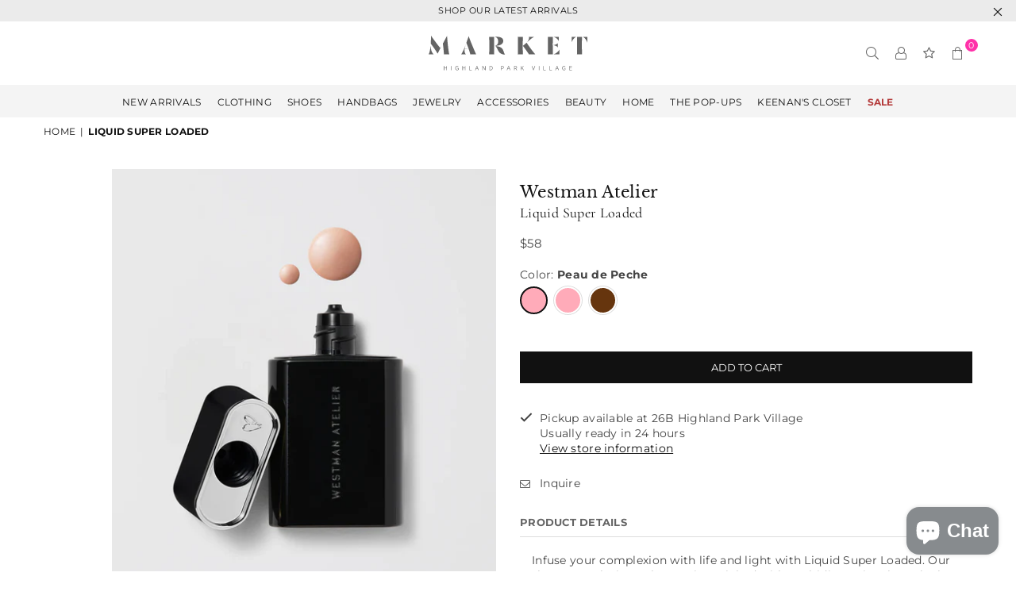

--- FILE ---
content_type: text/html; charset=utf-8
request_url: https://markethighlandpark.com/products/liquid-super-loaded-1
body_size: 37294
content:
<!doctype html>
<html class="no-js" lang="en" ><head><meta charset="utf-8"><meta http-equiv="X-UA-Compatible" content="IE=edge,chrome=1"><meta name="viewport" content="width=device-width, initial-scale=1.0, maximum-scale=5.0, user-scalable=yes"><meta name="theme-color" content="#646464"><meta name="format-detection" content="telephone=no"><link rel="canonical" href="https://markethighlandpark.com/products/liquid-super-loaded-1"><link rel="dns-prefetch" href="https://markethighlandpark.com" crossorigin><link rel="dns-prefetch" href="https://market-highland-park.myshopify.com" crossorigin><link rel="dns-prefetch" href="https://cdn.shopify.com" crossorigin><link rel="dns-prefetch" href="https://fonts.shopifycdn.com" crossorigin><link rel="preconnect" href="https//fonts.shopifycdn.com" crossorigin><link rel="preconnect" href="https//cdn.shopify.com" crossorigin><link rel="preconnect" href="https//ajax.googleapis.com"><link rel="preload" as="style" href="//markethighlandpark.com/cdn/shop/t/26/assets/theme.css?v=103297253409998863861757530970" /><link rel="shortcut icon" href="//markethighlandpark.com/cdn/shop/files/Market-Highland-Park-Site-Icon_152x_cb2ad17f-3899-424f-83cc-be9cf2f9ed54_32x32.png?v=1672608092" type="image/png"><link rel="apple-touch-icon-precomposed" type="image/png" sizes="152x152" href="//markethighlandpark.com/cdn/shop/files/Market-Highland-Park-Site-Icon_152x_cb2ad17f-3899-424f-83cc-be9cf2f9ed54_152x.png?v=1672608092"><title>Liquid Super Loaded &ndash; Market Highland Park</title><meta name="description" content="Infuse your complexion with life and light with Liquid Super Loaded. Our sheer complexion enhancer is enriched with multidimensional pearls that reflect light for a dazzling, &#39;just stepped out of the doctor&#39;s office&#39; glow. Additionally, our vitamin C, antioxidant, and nourishing oil blend retexturizes skin for a bright"><!-- /snippets/social-meta-tags.liquid --> <meta name="keywords" content="Market Highland Park, markethighlandpark.com" /><meta name="author" content="Develop with Jeff Dashley"><meta property="og:site_name" content="Market Highland Park"><meta property="og:url" content="https://markethighlandpark.com/products/liquid-super-loaded-1"><meta property="og:title" content="Liquid Super Loaded"><meta property="og:type" content="product"><meta property="og:description" content="Infuse your complexion with life and light with Liquid Super Loaded. Our sheer complexion enhancer is enriched with multidimensional pearls that reflect light for a dazzling, &#39;just stepped out of the doctor&#39;s office&#39; glow. Additionally, our vitamin C, antioxidant, and nourishing oil blend retexturizes skin for a bright"><meta property="og:price:amount" content="58.00"><meta property="og:price:currency" content="USD"><meta property="og:image" content="http://markethighlandpark.com/cdn/shop/files/Liquid-Super-Loaded_810102033475_01_PeauDePeche_1b906acd-e3f4-46cf-bad2-d549fbaaec24_1200x1200.webp?v=1695681532"><meta property="og:image:secure_url" content="https://markethighlandpark.com/cdn/shop/files/Liquid-Super-Loaded_810102033475_01_PeauDePeche_1b906acd-e3f4-46cf-bad2-d549fbaaec24_1200x1200.webp?v=1695681532"><meta name="twitter:card" content="summary_large_image"><meta name="twitter:title" content="Liquid Super Loaded"><meta name="twitter:description" content="Infuse your complexion with life and light with Liquid Super Loaded. Our sheer complexion enhancer is enriched with multidimensional pearls that reflect light for a dazzling, &#39;just stepped out of the doctor&#39;s office&#39; glow. Additionally, our vitamin C, antioxidant, and nourishing oil blend retexturizes skin for a bright">

	<!-- Google Tag Manager -->
	<script>(function(w,d,s,l,i){w[l]=w[l]||[];w[l].push({'gtm.start':
	new Date().getTime(),event:'gtm.js'});var f=d.getElementsByTagName(s)[0],
	j=d.createElement(s),dl=l!='dataLayer'?'&l='+l:'';j.async=true;j.src=
	'https://www.googletagmanager.com/gtm.js?id='+i+dl;f.parentNode.insertBefore(j,f);
	})(window,document,'script','dataLayer','GTM-TSKH3VZB');</script>
	<!-- End Google Tag Manager --><link rel="preload" as="font" href="//markethighlandpark.com/cdn/fonts/montserrat/montserrat_n4.81949fa0ac9fd2021e16436151e8eaa539321637.woff2" type="font/woff2" crossorigin><link rel="preload" as="font" href="//markethighlandpark.com/cdn/fonts/montserrat/montserrat_n7.3c434e22befd5c18a6b4afadb1e3d77c128c7939.woff2" type="font/woff2" crossorigin><link rel="preload" as="font" href="//markethighlandpark.com/cdn/fonts/cormorant/cormorant_n4.bd66e8e0031690b46374315bd1c15a17a8dcd450.woff2" type="font/woff2" crossorigin><link rel="preload" as="font" href="//markethighlandpark.com/cdn/fonts/cormorant/cormorant_n7.c51184f59f7d2caf4999bcef8df2fc4fc4444aec.woff2" type="font/woff2" crossorigin><link rel="preload" as="font" href="//markethighlandpark.com/cdn/fonts/libre_baskerville/librebaskerville_n4.2ec9ee517e3ce28d5f1e6c6e75efd8a97e59c189.woff2" type="font/woff2" crossorigin><link rel="preload" as="font" href="//markethighlandpark.com/cdn/fonts/libre_baskerville/librebaskerville_n7.eb83ab550f8363268d3cb412ad3d4776b2bc22b9.woff2" type="font/woff2" crossorigin><link rel="preload" as="font" href="//markethighlandpark.com/cdn/shop/t/26/assets/adorn-icons.woff2?v=167339017966625775301679318751" type="font/woff2" crossorigin><style type="text/css">:root{--ft1:Montserrat,sans-serif;--ft2:Cormorant,serif;--ft3:"Libre Baskerville",serif;--site_gutter:15px;--grid_gutter:30px;--grid_gutter_sm:15px; --input_height:38px;--input_height_sm:32px;--error:#d20000}*,::after,::before{box-sizing:border-box}article,aside,details,figcaption,figure,footer,header,hgroup,main,menu,nav,section,summary{display:block}body,button,input,select,textarea{font-family:-apple-system,BlinkMacSystemFont,"Segoe UI","Roboto","Oxygen","Ubuntu","Cantarell","Helvetica Neue",sans-serif;-webkit-font-smoothing:antialiased;-webkit-text-size-adjust:100%}a{background-color:transparent}a,a:after,a:before{transition:all .3s ease-in-out}b,strong{font-weight:700;}em{font-style:italic}small{font-size:80%}sub,sup{font-size:75%;line-height:0;position:relative;vertical-align:baseline}sup{top:-.5em}sub{bottom:-.25em}img{max-width:100%;border:0}button,input,optgroup,select,textarea{color:inherit;font:inherit;margin:0;outline:0}button[disabled],input[disabled]{cursor:default}.mb0{margin-bottom:0!important}.mb10{margin-bottom:10px!important}.mb20{margin-bottom:20px!important}[type=button]::-moz-focus-inner,[type=reset]::-moz-focus-inner,[type=submit]::-moz-focus-inner,button::-moz-focus-inner{border-style:none;padding:0}[type=button]:-moz-focusring,[type=reset]:-moz-focusring,[type=submit]:-moz-focusring,button:-moz-focusring{outline:1px dotted ButtonText}input[type=email],input[type=number],input[type=password],input[type=search]{-webkit-appearance:none;-moz-appearance:none}table{width:100%;border-collapse:collapse;border-spacing:0}td,th{padding:0}textarea{overflow:auto;-webkit-appearance:none;-moz-appearance:none}[tabindex='-1']:focus{outline:0}a,img{outline:0!important;border:0}[role=button],a,button,input,label,select,textarea{touch-action:manipulation}.fl,.flex{display:flex}.fl1,.flex-item{flex:1}.clearfix::after{content:'';display:table;clear:both}.clear{clear:both}.icon__fallback-text,.visually-hidden{position:absolute!important;overflow:hidden;clip:rect(0 0 0 0);height:1px;width:1px;margin:-1px;padding:0;border:0}.visibility-hidden{visibility:hidden}.js-focus-hidden:focus{outline:0}.no-js:not(html),.no-js .js{display:none}.no-js .no-js:not(html){display:block}.skip-link:focus{clip:auto;width:auto;height:auto;margin:0;color:#111;background-color:#fff;padding:10px;opacity:1;z-index:10000;transition:none}blockquote{background:#f8f8f8;font-weight:600;font-size:15px;font-style:normal;text-align:center;padding:0 30px;margin:0}.rte blockquote{padding:25px;margin-bottom:20px}blockquote p+cite{margin-top:7.5px}blockquote cite{display:block;font-size:13px;font-style:inherit}code,pre{font-family:Consolas,monospace;font-size:1em}pre{overflow:auto}.rte:last-child{margin-bottom:0}.rte .h1,.rte .h2,.rte .h3,.rte .h4,.rte .h5,.rte .h6,.rte h1,.rte h2,.rte h3,.rte h4,.rte h5,.rte h6{margin-top:15px;margin-bottom:7.5px}.rte .h1:first-child,.rte .h2:first-child,.rte .h3:first-child,.rte .h4:first-child,.rte .h5:first-child,.rte .h6:first-child,.rte h1:first-child,.rte h2:first-child,.rte h3:first-child,.rte h4:first-child,.rte h5:first-child,.rte h6:first-child{margin-top:0}.rte li{margin-bottom:4px;list-style:inherit}.rte li:last-child{margin-bottom:0}.rte-setting{margin-bottom:11.11111px}.rte-setting:last-child{margin-bottom:0}p:last-child{margin-bottom:0}li{list-style:none}.fine-print{font-size:1.07692em;font-style:italic;margin:20px 0}.txt--minor{font-size:80%}.txt--emphasis{font-style:italic}.icon{display:inline-block;width:20px;height:20px;vertical-align:middle;fill:currentColor}.no-svg .icon{display:none}svg.icon:not(.icon--full-color) circle,svg.icon:not(.icon--full-color) ellipse,svg.icon:not(.icon--full-color) g,svg.icon:not(.icon--full-color) line,svg.icon:not(.icon--full-color) path,svg.icon:not(.icon--full-color) polygon,svg.icon:not(.icon--full-color) polyline,svg.icon:not(.icon--full-color) rect,symbol.icon:not(.icon--full-color) circle,symbol.icon:not(.icon--full-color) ellipse,symbol.icon:not(.icon--full-color) g,symbol.icon:not(.icon--full-color) line,symbol.icon:not(.icon--full-color) path,symbol.icon:not(.icon--full-color) polygon,symbol.icon:not(.icon--full-color) polyline,symbol.icon:not(.icon--full-color) rect{fill:inherit;stroke:inherit}.no-svg .icon__fallback-text{position:static!important;overflow:inherit;clip:none;height:auto;width:auto;margin:0}ol,ul{margin:0;padding:0}ol{list-style:decimal}.list--inline{padding:0;margin:0}.list--inline li{display:inline-block;margin-bottom:0;vertical-align:middle}.rte img{height:auto}.rte table{table-layout:fixed}.rte ol,.rte ul{margin:20px 0 30px 30px}.rte ol.list--inline,.rte ul.list--inline{margin-left:0}.rte ul{list-style:disc outside}.rte ul ul{list-style:circle outside}.rte ul ul ul{list-style:square outside}.rte a:not(.btn){padding-bottom:1px}.text-center .rte ol,.text-center .rte ul,.text-center.rte ol,.text-center.rte ul{margin-left:0;list-style-position:inside}.rte__table-wrapper{max-width:100%;overflow:auto;-webkit-overflow-scrolling:touch}svg:not(:root){overflow:hidden}.video-wrapper{position:relative;overflow:hidden;max-width:100%;padding-bottom:56.25%;height:0;height:auto}.video-wrapper iframe{position:absolute;top:0;left:0;width:100%;height:100%}form{margin:0}legend{border:0;padding:0}button{cursor:pointer}input[type=submit]{cursor:pointer}input[type=text]{-webkit-appearance:none;-moz-appearance:none}[type=checkbox]+label,[type=radio]+label{display:inline-block;margin-bottom:0}label[for]{cursor:pointer}textarea{min-height:100px}input[type=checkbox],input[type=radio]{margin:0 5px 0 0;vertical-align:middle}select::-ms-expand{display:none}.label--hidden{position:absolute;height:0;width:0;margin-bottom:0;overflow:hidden;clip:rect(1px,1px,1px,1px)}.form-vertical input,.form-vertical select,.form-vertical textarea{display:block;width:100%}.form-vertical [type=checkbox],.form-vertical [type=radio]{display:inline-block;width:auto;margin-right:5px}.form-vertical .btn,.form-vertical [type=submit]{display:inline-block;width:auto}.grid--table{display:table;table-layout:fixed;width:100%}.grid--table>.grid__item{float:none;display:table-cell;vertical-align:middle}.is-transitioning{display:block!important;visibility:visible!important}.mr0{margin:0 !important;}.pd0{ padding:0 !important;}.db{display:block}.dbi{display:inline-block}.dn {display:none}.pa {position:absolute}.pr {position:relative}.fw-300{font-weight:300}.fw-400{font-weight:400}.fw-500{font-weight:500}.fw-600{font-weight:600}b,strong,.fw-700{font-weight:700}em, .em{font-style:italic}.tt-u{text-transform:uppercase}.tt-l{text-transform:lowercase}.tt-c{text-transform:capitalize}.tt-n{text-transform:none}.list-bullet,.list-arrow,.list-square,.order-list{padding:0 0 15px 15px;}.list-bullet li {list-style:disc; padding:4px 0; }.list-bullet ul, .list-circle ul, .list-arrow ul, .order-list li {padding-left:15px;}.list-square li {list-style:square; padding:4px 0; } .list-arrow li {list-style:disclosure-closed; padding:4px 0; }.order-list li {list-style:decimal; padding:4px 0; }.tdn {text-decoration:none!important}.tdu {text-decoration:underline}.grid-sizer{width:25%; position:absolute}.w_auto {width:auto!important}.h_auto{height:auto}.w_100{width:100%!important}.h_100{height:100%!important}.pd10 {padding:10px;}.f-row{flex-direction:row}.f-col{flex-direction:column}.f-wrap{flex-wrap:wrap}.f-nowrap{flex-wrap:nowrap}.f-jcs{justify-content:flex-start}.f-jce{justify-content:flex-end}.f-jcc{justify-content:center}.f-jcsb{justify-content:space-between}.f-jcsa{justify-content:space-around}.f-jcse{justify-content:space-evenly}.f-ais{align-items:flex-start}.f-aie{align-items:flex-end}.f-aic{align-items:center}.f-aib{align-items:baseline}.f-aist{align-items:stretch}.f-acs{align-content:flex-start}.f-ace{align-content:flex-end}.f-acc{align-content:center}.f-acsb{align-content:space-between}.f-acsa{align-content:space-around}.f-acst{align-content:stretch}.f-asa{align-self:auto}.f-ass{align-self:flex-start}.f-ase{align-self:flex-end}.f-asc{align-self:center}.f-asb{align-self:baseline}.f-asst{align-self:stretch}.order0{order:0}.order1{order:1}.order2{order:2}.order3{order:3}.tl{text-align:left!important}.tc{text-align:center!important}.tr{text-align:right!important}@media (min-width:768px){.tl-md{text-align:left!important}.tc-md{text-align:center!important}.tr-md{text-align:right!important}.f-row-md{flex-direction:row}.f-col-md{flex-direction:column}.f-wrap-md{flex-wrap:wrap}.f-nowrap-md{flex-wrap:nowrap}.f-jcs-md{justify-content:flex-start}.f-jce-md{justify-content:flex-end}.f-jcc-md{justify-content:center}.f-jcsb-md{justify-content:space-between}.f-jcsa-md{justify-content:space-around}.f-jcse-md{justify-content:space-evenly}.f-ais-md{align-items:flex-start}.f-aie-md{align-items:flex-end}.f-aic-md{align-items:center}.f-aib-md{align-items:baseline}.f-aist-md{align-items:stretch}.f-acs-md{align-content:flex-start}.f-ace-md{align-content:flex-end}.f-acc-md{align-content:center}.f-acsb-md{align-content:space-between}.f-acsa-md{align-content:space-around}.f-acst-md{align-content:stretch}.f-asa-md{align-self:auto}.f-ass-md{align-self:flex-start}.f-ase-md{align-self:flex-end}.f-asc-md{align-self:center}.f-asb-md{align-self:baseline}.f-asst-md{align-self:stretch}}@media (min-width:1025px){.f-row-lg{flex-direction:row}.f-col-lg{flex-direction:column}.f-wrap-lg{flex-wrap:wrap}.f-nowrap-lg{flex-wrap:nowrap}.tl-lg {text-align:left!important}.tc-lg {text-align:center!important}.tr-lg {text-align:right!important}}@media (min-width:1280px){.f-wrap-xl{flex-wrap:wrap}.f-col-xl{flex-direction:column}.tl-xl {text-align:left!important}.tc-xl {text-align:center!important}.tr-xl {text-align:right!important}}.grid{list-style:none;margin:0 -15px;padding:0}.grid:after{content:'';display:table;clear:both}.grid__item{float:left;padding-left:15px;padding-right:15px;width:100%}@media only screen and (max-width:1024px){.grid{margin:0 -7.5px}.grid__item{padding-left:7.5px;padding-right:7.5px}}.grid__item[class*="--push"]{position:relative}.grid--rev{direction:rtl;text-align:left}.grid--rev>.grid__item{direction:ltr;text-align:left;float:right}.col-1,.one-whole{width:100%}.col-2,.five-tenths,.four-eighths,.one-half,.three-sixths,.two-quarters,.wd-50{width:50%}.col-3,.one-third,.two-sixths{width:33.33333%}.four-sixths,.two-thirds{width:66.66667%}.col-4,.one-quarter,.two-eighths{width:25%}.six-eighths,.three-quarters{width:75%}.col-5,.one-fifth,.two-tenths{width:20%}.four-tenths,.two-fifths,.wd-40{width:40%}.six-tenths,.three-fifths,.wd-60{width:60%}.eight-tenths,.four-fifths,.wd-80{width:80%}.one-sixth{width:16.66667%}.five-sixths{width:83.33333%}.one-seventh{width:14.28571%}.one-eighth{width:12.5%}.three-eighths{width:37.5%}.five-eighths{width:62.5%}.seven-eighths{width:87.5%}.one-nineth{width:11.11111%}.one-tenth{width:10%}.three-tenths,.wd-30{width:30%}.seven-tenths,.wd-70{width:70%}.nine-tenths,.wd-90{width:90%}.show{display:block!important}.hide{display:none!important}.text-left{text-align:left!important}.text-right{text-align:right!important}.text-center{text-align:center!important}@media only screen and (min-width:767px){.medium-up--one-whole{width:100%}.medium-up--five-tenths,.medium-up--four-eighths,.medium-up--one-half,.medium-up--three-sixths,.medium-up--two-quarters{width:50%}.medium-up--one-third,.medium-up--two-sixths{width:33.33333%}.medium-up--four-sixths,.medium-up--two-thirds{width:66.66667%}.medium-up--one-quarter,.medium-up--two-eighths{width:25%}.medium-up--six-eighths,.medium-up--three-quarters{width:75%}.medium-up--one-fifth,.medium-up--two-tenths{width:20%}.medium-up--four-tenths,.medium-up--two-fifths{width:40%}.medium-up--six-tenths,.medium-up--three-fifths{width:60%}.medium-up--eight-tenths,.medium-up--four-fifths{width:80%}.medium-up--one-sixth{width:16.66667%}.medium-up--five-sixths{width:83.33333%}.medium-up--one-seventh{width:14.28571%}.medium-up--one-eighth{width:12.5%}.medium-up--three-eighths{width:37.5%}.medium-up--five-eighths{width:62.5%}.medium-up--seven-eighths{width:87.5%}.medium-up--one-nineth{width:11.11111%}.medium-up--one-tenth{width:10%}.medium-up--three-tenths{width:30%}.medium-up--seven-tenths{width:70%}.medium-up--nine-tenths{width:90%}.grid--uniform .medium-up--five-tenths:nth-child(2n+1),.grid--uniform .medium-up--four-eighths:nth-child(2n+1),.grid--uniform .medium-up--one-eighth:nth-child(8n+1),.grid--uniform .medium-up--one-fifth:nth-child(5n+1),.grid--uniform .medium-up--one-half:nth-child(2n+1),.grid--uniform .medium-up--one-quarter:nth-child(4n+1),.grid--uniform .medium-up--one-seventh:nth-child(7n+1),.grid--uniform .medium-up--one-sixth:nth-child(6n+1),.grid--uniform .medium-up--one-third:nth-child(3n+1),.grid--uniform .medium-up--three-sixths:nth-child(2n+1),.grid--uniform .medium-up--two-eighths:nth-child(4n+1),.grid--uniform .medium-up--two-sixths:nth-child(3n+1){clear:both}.medium-up--show{display:block!important}.medium-up--hide{display:none!important}.medium-up--text-left{text-align:left!important}.medium-up--text-right{text-align:right!important}.medium-up--text-center{text-align:center!important}}@media only screen and (min-width:1025px){.large-up--one-whole{width:100%}.large-up--five-tenths,.large-up--four-eighths,.large-up--one-half,.large-up--three-sixths,.large-up--two-quarters{width:50%}.large-up--one-third,.large-up--two-sixths{width:33.33333%}.large-up--four-sixths,.large-up--two-thirds{width:66.66667%}.large-up--one-quarter,.large-up--two-eighths{width:25%}.large-up--six-eighths,.large-up--three-quarters{width:75%}.large-up--one-fifth,.large-up--two-tenths{width:20%}.large-up--four-tenths,.large-up--two-fifths{width:40%}.large-up--six-tenths,.large-up--three-fifths{width:60%}.large-up--eight-tenths,.large-up--four-fifths{width:80%}.large-up--one-sixth{width:16.66667%}.large-up--five-sixths{width:83.33333%}.large-up--one-seventh{width:14.28571%}.large-up--one-eighth{width:12.5%}.large-up--three-eighths{width:37.5%}.large-up--five-eighths{width:62.5%}.large-up--seven-eighths{width:87.5%}.large-up--one-nineth{width:11.11111%}.large-up--one-tenth{width:10%}.large-up--three-tenths{width:30%}.large-up--seven-tenths{width:70%}.large-up--nine-tenths{width:90%}.grid--uniform .large-up--five-tenths:nth-child(2n+1),.grid--uniform .large-up--four-eighths:nth-child(2n+1),.grid--uniform .large-up--one-eighth:nth-child(8n+1),.grid--uniform .large-up--one-fifth:nth-child(5n+1),.grid--uniform .large-up--one-half:nth-child(2n+1),.grid--uniform .large-up--one-quarter:nth-child(4n+1),.grid--uniform .large-up--one-seventh:nth-child(7n+1),.grid--uniform .large-up--one-sixth:nth-child(6n+1),.grid--uniform .large-up--one-third:nth-child(3n+1),.grid--uniform .large-up--three-sixths:nth-child(2n+1),.grid--uniform .large-up--two-eighths:nth-child(4n+1),.grid--uniform .large-up--two-sixths:nth-child(3n+1){clear:both}.large-up--show{display:block!important}.large-up--hide{display:none!important}.large-up--text-left{text-align:left!important}.large-up--text-right{text-align:right!important}.large-up--text-center{text-align:center!important}}@media only screen and (min-width:1280px){.widescreen--one-whole{width:100%}.widescreen--five-tenths,.widescreen--four-eighths,.widescreen--one-half,.widescreen--three-sixths,.widescreen--two-quarters{width:50%}.widescreen--one-third,.widescreen--two-sixths{width:33.33333%}.widescreen--four-sixths,.widescreen--two-thirds{width:66.66667%}.widescreen--one-quarter,.widescreen--two-eighths{width:25%}.widescreen--six-eighths,.widescreen--three-quarters{width:75%}.widescreen--one-fifth,.widescreen--two-tenths{width:20%}.widescreen--four-tenths,.widescreen--two-fifths{width:40%}.widescreen--six-tenths,.widescreen--three-fifths{width:60%}.widescreen--eight-tenths,.widescreen--four-fifths{width:80%}.widescreen--one-sixth{width:16.66667%}.widescreen--five-sixths{width:83.33333%}.widescreen--one-seventh{width:14.28571%}.widescreen--one-eighth{width:12.5%}.widescreen--three-eighths{width:37.5%}.widescreen--five-eighths{width:62.5%}.widescreen--seven-eighths{width:87.5%}.widescreen--one-nineth{width:11.11111%}.widescreen--one-tenth{width:10%}.widescreen--three-tenths{width:30%}.widescreen--seven-tenths{width:70%}.widescreen--nine-tenths{width:90%}.grid--uniform .widescreen--five-tenths:nth-child(2n+1),.grid--uniform .widescreen--four-eighths:nth-child(2n+1),.grid--uniform .widescreen--one-eighth:nth-child(8n+1),.grid--uniform .widescreen--one-fifth:nth-child(5n+1),.grid--uniform .widescreen--one-half:nth-child(2n+1),.grid--uniform .widescreen--one-quarter:nth-child(4n+1),.grid--uniform .widescreen--one-seventh:nth-child(7n+1),.grid--uniform .widescreen--one-sixth:nth-child(6n+1),.grid--uniform .widescreen--one-third:nth-child(3n+1),.grid--uniform .widescreen--three-sixths:nth-child(2n+1),.grid--uniform .widescreen--two-eighths:nth-child(4n+1),.grid--uniform .widescreen--two-sixths:nth-child(3n+1){clear:both}.widescreen--show{display:block!important}.widescreen--hide{display:none!important}.widescreen--text-left{text-align:left!important}.widescreen--text-right{text-align:right!important}.widescreen--text-center{text-align:center!important}}@media only screen and (min-width:1025px) and (max-width:1279px){.large--one-whole{width:100%}.large--five-tenths,.large--four-eighths,.large--one-half,.large--three-sixths,.large--two-quarters{width:50%}.large--one-third,.large--two-sixths{width:33.33333%}.large--four-sixths,.large--two-thirds{width:66.66667%}.large--one-quarter,.large--two-eighths{width:25%}.large--six-eighths,.large--three-quarters{width:75%}.large--one-fifth,.large--two-tenths{width:20%}.large--four-tenths,.large--two-fifths{width:40%}.large--six-tenths,.large--three-fifths{width:60%}.large--eight-tenths,.large--four-fifths{width:80%}.large--one-sixth{width:16.66667%}.large--five-sixths{width:83.33333%}.large--one-seventh{width:14.28571%}.large--one-eighth{width:12.5%}.large--three-eighths{width:37.5%}.large--five-eighths{width:62.5%}.large--seven-eighths{width:87.5%}.large--one-nineth{width:11.11111%}.large--one-tenth{width:10%}.large--three-tenths{width:30%}.large--seven-tenths{width:70%}.large--nine-tenths{width:90%}.grid--uniform .large--five-tenths:nth-child(2n+1),.grid--uniform .large--four-eighths:nth-child(2n+1),.grid--uniform .large--one-eighth:nth-child(8n+1),.grid--uniform .large--one-fifth:nth-child(5n+1),.grid--uniform .large--one-half:nth-child(2n+1),.grid--uniform .large--one-quarter:nth-child(4n+1),.grid--uniform .large--one-seventh:nth-child(7n+1),.grid--uniform .large--one-sixth:nth-child(6n+1),.grid--uniform .large--one-third:nth-child(3n+1),.grid--uniform .large--three-sixths:nth-child(2n+1),.grid--uniform .large--two-eighths:nth-child(4n+1),.grid--uniform .large--two-sixths:nth-child(3n+1){clear:both}.large--show{display:block!important}.large--hide{display:none!important}.large--text-left{text-align:left!important}.large--text-right{text-align:right!important}.large--text-center{text-align:center!important}}@media only screen and (min-width:767px) and (max-width:1024px){.medium--one-whole{width:100%}.medium--five-tenths,.medium--four-eighths,.medium--one-half,.medium--three-sixths,.medium--two-quarters{width:50%}.medium--one-third,.medium--two-sixths{width:33.33333%}.medium--four-sixths,.medium--two-thirds{width:66.66667%}.medium--one-quarter,.medium--two-eighths{width:25%}.medium--six-eighths,.medium--three-quarters{width:75%}.medium--one-fifth,.medium--two-tenths{width:20%}.medium--four-tenths,.medium--two-fifths{width:40%}.medium--six-tenths,.medium--three-fifths{width:60%}.medium--eight-tenths,.medium--four-fifths{width:80%}.medium--one-sixth{width:16.66667%}.medium--five-sixths{width:83.33333%}.medium--one-seventh{width:14.28571%}.medium--one-eighth{width:12.5%}.medium--three-eighths{width:37.5%}.medium--five-eighths{width:62.5%}.medium--seven-eighths{width:87.5%}.medium--one-nineth{width:11.11111%}.medium--one-tenth{width:10%}.medium--three-tenths{width:30%}.medium--seven-tenths{width:70%}.medium--nine-tenths{width:90%}.grid--uniform .medium--five-tenths:nth-child(2n+1),.grid--uniform .medium--four-eighths:nth-child(2n+1),.grid--uniform .medium--one-eighth:nth-child(8n+1),.grid--uniform .medium--one-fifth:nth-child(5n+1),.grid--uniform .medium--one-half:nth-child(2n+1),.grid--uniform .medium--one-quarter:nth-child(4n+1),.grid--uniform .medium--one-seventh:nth-child(7n+1),.grid--uniform .medium--one-sixth:nth-child(6n+1),.grid--uniform .medium--one-third:nth-child(3n+1),.grid--uniform .medium--three-sixths:nth-child(2n+1),.grid--uniform .medium--two-eighths:nth-child(4n+1),.grid--uniform .medium--two-sixths:nth-child(3n+1){clear:both}.medium--show{display:block!important}.medium--hide{display:none!important}.medium--text-left{text-align:left!important}.medium--text-right{text-align:right!important}.medium--text-center{text-align:center!important}}@media only screen and (max-width:766px){.grid{margin:0 -5px}.grid__item{padding-left:5px;padding-right:5px}.small--one-whole{width:100%}.small--five-tenths,.small--four-eighths,.small--one-half,.small--three-sixths,.small--two-quarters{width:50%}.small--one-third,.small--two-sixths{width:33.33333%}.small--four-sixths,.small--two-thirds{width:66.66667%}.small--one-quarter,.small--two-eighths{width:25%}.small--six-eighths,.small--three-quarters{width:75%}.small--one-fifth,.small--two-tenths{width:20%}.small--four-tenths,.small--two-fifths{width:40%}.small--six-tenths,.small--three-fifths{width:60%}.small--eight-tenths,.small--four-fifths{width:80%}.small--one-sixth{width:16.66667%}.small--five-sixths{width:83.33333%}.small--one-seventh{width:14.28571%}.small--one-eighth{width:12.5%}.small--three-eighths{width:37.5%}.small--five-eighths{width:62.5%}.small--seven-eighths{width:87.5%}.small--one-nineth{width:11.11111%}.small--one-tenth{width:10%}.small--three-tenths{width:30%}.small--seven-tenths{width:70%}.small--nine-tenths{width:90%}.grid--uniform .small--five-tenths:nth-child(2n+1),.grid--uniform .small--four-eighths:nth-child(2n+1),.grid--uniform .small--one-eighth:nth-child(8n+1),.grid--uniform .small--one-half:nth-child(2n+1),.grid--uniform .small--one-quarter:nth-child(4n+1),.grid--uniform .small--one-seventh:nth-child(7n+1),.grid--uniform .small--one-sixth:nth-child(6n+1),.grid--uniform .small--one-third:nth-child(3n+1),.grid--uniform .small--three-sixths:nth-child(2n+1),.grid--uniform .small--two-eighths:nth-child(4n+1),.grid--uniform .small--two-sixths:nth-child(3n+1),.grid--uniform.small--one-fifth:nth-child(5n+1){clear:both}.small--show{display:block!important}.small--hide{display:none!important}.small--text-left{text-align:left!important}.small--text-right{text-align:right!important}.small--text-center{text-align:center!important}}@font-face{font-family:Adorn-Icons;src:url("//markethighlandpark.com/cdn/shop/t/26/assets/adorn-icons.woff2?v=167339017966625775301679318751") format('woff2'),url("//markethighlandpark.com/cdn/shop/t/26/assets/adorn-icons.woff?v=177162561609770262791679318751") format('woff');font-weight:400;font-style:normal;font-display:swap}.ad{font:normal normal normal 16px/1 adorn-icons;speak:none;text-transform:none;display:inline-block;vertical-align:middle;text-rendering:auto;-webkit-font-smoothing:antialiased;-moz-osx-font-smoothing:grayscale}@font-face {font-family: Montserrat;font-weight: 300;font-style: normal;font-display: swap;src: url("//markethighlandpark.com/cdn/fonts/montserrat/montserrat_n3.29e699231893fd243e1620595067294bb067ba2a.woff2") format("woff2"), url("//markethighlandpark.com/cdn/fonts/montserrat/montserrat_n3.64ed56f012a53c08a49d49bd7e0c8d2f46119150.woff") format("woff");}@font-face {font-family: Montserrat;font-weight: 400;font-style: normal;font-display: swap;src: url("//markethighlandpark.com/cdn/fonts/montserrat/montserrat_n4.81949fa0ac9fd2021e16436151e8eaa539321637.woff2") format("woff2"), url("//markethighlandpark.com/cdn/fonts/montserrat/montserrat_n4.a6c632ca7b62da89c3594789ba828388aac693fe.woff") format("woff");}@font-face {font-family: Montserrat;font-weight: 500;font-style: normal;font-display: swap;src: url("//markethighlandpark.com/cdn/fonts/montserrat/montserrat_n5.07ef3781d9c78c8b93c98419da7ad4fbeebb6635.woff2") format("woff2"), url("//markethighlandpark.com/cdn/fonts/montserrat/montserrat_n5.adf9b4bd8b0e4f55a0b203cdd84512667e0d5e4d.woff") format("woff");}@font-face {font-family: Montserrat;font-weight: 600;font-style: normal;font-display: swap;src: url("//markethighlandpark.com/cdn/fonts/montserrat/montserrat_n6.1326b3e84230700ef15b3a29fb520639977513e0.woff2") format("woff2"), url("//markethighlandpark.com/cdn/fonts/montserrat/montserrat_n6.652f051080eb14192330daceed8cd53dfdc5ead9.woff") format("woff");}@font-face {font-family: Montserrat;font-weight: 700;font-style: normal;font-display: swap;src: url("//markethighlandpark.com/cdn/fonts/montserrat/montserrat_n7.3c434e22befd5c18a6b4afadb1e3d77c128c7939.woff2") format("woff2"), url("//markethighlandpark.com/cdn/fonts/montserrat/montserrat_n7.5d9fa6e2cae713c8fb539a9876489d86207fe957.woff") format("woff");}@font-face {font-family: Cormorant;font-weight: 300;font-style: normal;font-display: swap;src: url("//markethighlandpark.com/cdn/fonts/cormorant/cormorant_n3.0b17a542c8aa1ebff75081c7c3a854475090bf40.woff2") format("woff2"), url("//markethighlandpark.com/cdn/fonts/cormorant/cormorant_n3.c357ee519b5baa7a2389366dbc1017e7bfccb716.woff") format("woff");}@font-face {font-family: Cormorant;font-weight: 400;font-style: normal;font-display: swap;src: url("//markethighlandpark.com/cdn/fonts/cormorant/cormorant_n4.bd66e8e0031690b46374315bd1c15a17a8dcd450.woff2") format("woff2"), url("//markethighlandpark.com/cdn/fonts/cormorant/cormorant_n4.e5604516683cb4cc166c001f2ff5f387255e3b45.woff") format("woff");}@font-face {font-family: Cormorant;font-weight: 500;font-style: normal;font-display: swap;src: url("//markethighlandpark.com/cdn/fonts/cormorant/cormorant_n5.897f6a30ce53863d490505c0132c13f3a2107ba7.woff2") format("woff2"), url("//markethighlandpark.com/cdn/fonts/cormorant/cormorant_n5.2886c5c58d0eba0663ec9f724d5eb310c99287bf.woff") format("woff");}@font-face {font-family: Cormorant;font-weight: 600;font-style: normal;font-display: swap;src: url("//markethighlandpark.com/cdn/fonts/cormorant/cormorant_n6.3930e9d27a43e1a6bc5a2b0efe8fe595cfa3bda5.woff2") format("woff2"), url("//markethighlandpark.com/cdn/fonts/cormorant/cormorant_n6.f8314ab02a47b4a38ed5c78b31e8d1963c1cbe87.woff") format("woff");}@font-face {font-family: Cormorant;font-weight: 700;font-style: normal;font-display: swap;src: url("//markethighlandpark.com/cdn/fonts/cormorant/cormorant_n7.c51184f59f7d2caf4999bcef8df2fc4fc4444aec.woff2") format("woff2"), url("//markethighlandpark.com/cdn/fonts/cormorant/cormorant_n7.c9ca63ec9e4d37ba28b9518c6b06672c0f43cd49.woff") format("woff");}@font-face {font-family: "Libre Baskerville";font-weight: 400;font-style: normal;font-display: swap;src: url("//markethighlandpark.com/cdn/fonts/libre_baskerville/librebaskerville_n4.2ec9ee517e3ce28d5f1e6c6e75efd8a97e59c189.woff2") format("woff2"), url("//markethighlandpark.com/cdn/fonts/libre_baskerville/librebaskerville_n4.323789551b85098885c8eccedfb1bd8f25f56007.woff") format("woff");}@font-face {font-family: "Libre Baskerville";font-weight: 700;font-style: normal;font-display: swap;src: url("//markethighlandpark.com/cdn/fonts/libre_baskerville/librebaskerville_n7.eb83ab550f8363268d3cb412ad3d4776b2bc22b9.woff2") format("woff2"), url("//markethighlandpark.com/cdn/fonts/libre_baskerville/librebaskerville_n7.5bb0de4f2b64b2f68c7e0de8d18bc3455494f553.woff") format("woff");}</style><link rel="stylesheet" href="//markethighlandpark.com/cdn/shop/t/26/assets/theme.css?v=103297253409998863861757530970" type="text/css" media="all"><link rel="preload" href="//markethighlandpark.com/cdn/shop/t/26/assets/jquery.min.js?v=11054033913403182911679318751" as="script"><link rel="preload" href="//markethighlandpark.com/cdn/shop/t/26/assets/vendor.min.js?v=53531327463237195191679318751" as="script"><script src="//markethighlandpark.com/cdn/shop/t/26/assets/jquery.min.js?v=11054033913403182911679318751"defer="defer"></script>   <link rel="stylesheet" href="//markethighlandpark.com/cdn/shop/t/26/assets/mkt-styles.css?v=130802847435331751371719591587" type="text/css" media="all">    <script>var theme = {strings:{addToCart:"Add to cart",soldOut:"Sold out",unavailable:"Unavailable",showMore:"Show More",showLess:"Show Less"},mlcurrency:false,moneyFormat:"${{amount}}",currencyFormat:"money_with_currency_format",shopCurrency:"USD",autoCurrencies:true,money_currency_format:"${{amount}} USD",money_format:"${{amount}}",ajax_cart:true,fixedHeader:true,animation:false,animationMobile:true,searchresult:"See all results",wlAvailable:"Available in Wishlist",rtl:false,days:"Days",hours:"Hrs",minuts:"Min",seconds:"Sec",};document.documentElement.className = document.documentElement.className.replace('no-js', 'js');var Metatheme = null,thm = 'Avone', shpeml = 'hello@markethighlandpark.com', dmn = window.location.hostname;        window.lazySizesConfig = window.lazySizesConfig || {};window.lazySizesConfig.loadMode = 1;window.lazySizesConfig.expand = 10;window.lazySizesConfig.expFactor = 1.5;      window.lazySizesConfig.loadHidden = false;</script><script src="//markethighlandpark.com/cdn/shop/t/26/assets/vendor.min.js?v=53531327463237195191679318751" defer="defer"></script>
   <script>window.performance && window.performance.mark && window.performance.mark('shopify.content_for_header.start');</script><meta name="facebook-domain-verification" content="t89uwmaef9b50cjw6117vsf8urw03c">
<meta name="facebook-domain-verification" content="p7vsp8j6brnjg2nt3yb1nyxjox5unh">
<meta name="google-site-verification" content="ZzkO4R7jmEIukHsHLo6-raa61eVXPdsPCRS4_fw45cI">
<meta id="shopify-digital-wallet" name="shopify-digital-wallet" content="/35622748298/digital_wallets/dialog">
<meta name="shopify-checkout-api-token" content="8b67a691e992e6e9989cbb7471d6a3af">
<link rel="alternate" type="application/json+oembed" href="https://markethighlandpark.com/products/liquid-super-loaded-1.oembed">
<script async="async" data-src="/checkouts/internal/preloads.js?locale=en-US"></script>
<link rel="preconnect" href="https://shop.app" crossorigin="anonymous">
<script async="async" data-src="https://shop.app/checkouts/internal/preloads.js?locale=en-US&shop_id=35622748298" crossorigin="anonymous"></script>
<script id="apple-pay-shop-capabilities" type="application/json">{"shopId":35622748298,"countryCode":"US","currencyCode":"USD","merchantCapabilities":["supports3DS"],"merchantId":"gid:\/\/shopify\/Shop\/35622748298","merchantName":"Market Highland Park","requiredBillingContactFields":["postalAddress","email"],"requiredShippingContactFields":["postalAddress","email"],"shippingType":"shipping","supportedNetworks":["visa","masterCard","amex","discover","elo","jcb"],"total":{"type":"pending","label":"Market Highland Park","amount":"1.00"},"shopifyPaymentsEnabled":true,"supportsSubscriptions":true}</script>
<script id="shopify-features" type="application/json">{"accessToken":"8b67a691e992e6e9989cbb7471d6a3af","betas":["rich-media-storefront-analytics"],"domain":"markethighlandpark.com","predictiveSearch":true,"shopId":35622748298,"locale":"en"}</script>
<script>var Shopify = Shopify || {};
Shopify.shop = "market-highland-park.myshopify.com";
Shopify.locale = "en";
Shopify.currency = {"active":"USD","rate":"1.0"};
Shopify.country = "US";
Shopify.theme = {"name":"Market HP Theme (2023) - v1.0 - March 2023","id":136489631956,"schema_name":"Avone OS 2.0","schema_version":"4.5","theme_store_id":null,"role":"main"};
Shopify.theme.handle = "null";
Shopify.theme.style = {"id":null,"handle":null};
Shopify.cdnHost = "markethighlandpark.com/cdn";
Shopify.routes = Shopify.routes || {};
Shopify.routes.root = "/";</script>
<script type="module">!function(o){(o.Shopify=o.Shopify||{}).modules=!0}(window);</script>
<script>!function(o){function n(){var o=[];function n(){o.push(Array.prototype.slice.apply(arguments))}return n.q=o,n}var t=o.Shopify=o.Shopify||{};t.loadFeatures=n(),t.autoloadFeatures=n()}(window);</script>
<script>
  window.ShopifyPay = window.ShopifyPay || {};
  window.ShopifyPay.apiHost = "shop.app\/pay";
  window.ShopifyPay.redirectState = null;
</script>
<script id="shop-js-analytics" type="application/json">{"pageType":"product"}</script>
<script defer="defer" async type="module" data-src="//markethighlandpark.com/cdn/shopifycloud/shop-js/modules/v2/client.init-shop-cart-sync_IZsNAliE.en.esm.js"></script>
<script defer="defer" async type="module" data-src="//markethighlandpark.com/cdn/shopifycloud/shop-js/modules/v2/chunk.common_0OUaOowp.esm.js"></script>
<script type="module">
  await import("//markethighlandpark.com/cdn/shopifycloud/shop-js/modules/v2/client.init-shop-cart-sync_IZsNAliE.en.esm.js");
await import("//markethighlandpark.com/cdn/shopifycloud/shop-js/modules/v2/chunk.common_0OUaOowp.esm.js");

  window.Shopify.SignInWithShop?.initShopCartSync?.({"fedCMEnabled":true,"windoidEnabled":true});

</script>
<script>
  window.Shopify = window.Shopify || {};
  if (!window.Shopify.featureAssets) window.Shopify.featureAssets = {};
  window.Shopify.featureAssets['shop-js'] = {"shop-cart-sync":["modules/v2/client.shop-cart-sync_DLOhI_0X.en.esm.js","modules/v2/chunk.common_0OUaOowp.esm.js"],"init-fed-cm":["modules/v2/client.init-fed-cm_C6YtU0w6.en.esm.js","modules/v2/chunk.common_0OUaOowp.esm.js"],"shop-button":["modules/v2/client.shop-button_BCMx7GTG.en.esm.js","modules/v2/chunk.common_0OUaOowp.esm.js"],"shop-cash-offers":["modules/v2/client.shop-cash-offers_BT26qb5j.en.esm.js","modules/v2/chunk.common_0OUaOowp.esm.js","modules/v2/chunk.modal_CGo_dVj3.esm.js"],"init-windoid":["modules/v2/client.init-windoid_B9PkRMql.en.esm.js","modules/v2/chunk.common_0OUaOowp.esm.js"],"init-shop-email-lookup-coordinator":["modules/v2/client.init-shop-email-lookup-coordinator_DZkqjsbU.en.esm.js","modules/v2/chunk.common_0OUaOowp.esm.js"],"shop-toast-manager":["modules/v2/client.shop-toast-manager_Di2EnuM7.en.esm.js","modules/v2/chunk.common_0OUaOowp.esm.js"],"shop-login-button":["modules/v2/client.shop-login-button_BtqW_SIO.en.esm.js","modules/v2/chunk.common_0OUaOowp.esm.js","modules/v2/chunk.modal_CGo_dVj3.esm.js"],"avatar":["modules/v2/client.avatar_BTnouDA3.en.esm.js"],"pay-button":["modules/v2/client.pay-button_CWa-C9R1.en.esm.js","modules/v2/chunk.common_0OUaOowp.esm.js"],"init-shop-cart-sync":["modules/v2/client.init-shop-cart-sync_IZsNAliE.en.esm.js","modules/v2/chunk.common_0OUaOowp.esm.js"],"init-customer-accounts":["modules/v2/client.init-customer-accounts_DenGwJTU.en.esm.js","modules/v2/client.shop-login-button_BtqW_SIO.en.esm.js","modules/v2/chunk.common_0OUaOowp.esm.js","modules/v2/chunk.modal_CGo_dVj3.esm.js"],"init-shop-for-new-customer-accounts":["modules/v2/client.init-shop-for-new-customer-accounts_JdHXxpS9.en.esm.js","modules/v2/client.shop-login-button_BtqW_SIO.en.esm.js","modules/v2/chunk.common_0OUaOowp.esm.js","modules/v2/chunk.modal_CGo_dVj3.esm.js"],"init-customer-accounts-sign-up":["modules/v2/client.init-customer-accounts-sign-up_D6__K_p8.en.esm.js","modules/v2/client.shop-login-button_BtqW_SIO.en.esm.js","modules/v2/chunk.common_0OUaOowp.esm.js","modules/v2/chunk.modal_CGo_dVj3.esm.js"],"checkout-modal":["modules/v2/client.checkout-modal_C_ZQDY6s.en.esm.js","modules/v2/chunk.common_0OUaOowp.esm.js","modules/v2/chunk.modal_CGo_dVj3.esm.js"],"shop-follow-button":["modules/v2/client.shop-follow-button_XetIsj8l.en.esm.js","modules/v2/chunk.common_0OUaOowp.esm.js","modules/v2/chunk.modal_CGo_dVj3.esm.js"],"lead-capture":["modules/v2/client.lead-capture_DvA72MRN.en.esm.js","modules/v2/chunk.common_0OUaOowp.esm.js","modules/v2/chunk.modal_CGo_dVj3.esm.js"],"shop-login":["modules/v2/client.shop-login_ClXNxyh6.en.esm.js","modules/v2/chunk.common_0OUaOowp.esm.js","modules/v2/chunk.modal_CGo_dVj3.esm.js"],"payment-terms":["modules/v2/client.payment-terms_CNlwjfZz.en.esm.js","modules/v2/chunk.common_0OUaOowp.esm.js","modules/v2/chunk.modal_CGo_dVj3.esm.js"]};
</script>
<script>(function() {
  var isLoaded = false;
  function asyncLoad() {
    if (isLoaded) return;
    isLoaded = true;
    var urls = ["https:\/\/cdn.shopify.com\/s\/files\/1\/0356\/2274\/8298\/t\/4\/assets\/globopreorder_init.js?shop=market-highland-park.myshopify.com","https:\/\/cdn.nfcube.com\/instafeed-cd5e22926e746d11df29aa6deb5c2b43.js?shop=market-highland-park.myshopify.com","https:\/\/chimpstatic.com\/mcjs-connected\/js\/users\/49aded60b2883742dfff2734f\/8862b5bed649476ea8ca54f41.js?shop=market-highland-park.myshopify.com","https:\/\/a.mailmunch.co\/widgets\/site-906936-cd9967f2d544a97359754597e81e5c24d175e804.js?shop=market-highland-park.myshopify.com","\/\/cdn.shopify.com\/proxy\/86d7b0775f21ceba058256d472b24967bca64b3c18916d922e0783bf8aaf7332\/forms-akamai.smsbump.com\/734239\/form_274623.js?ver=1761604797\u0026shop=market-highland-park.myshopify.com\u0026sp-cache-control=cHVibGljLCBtYXgtYWdlPTkwMA","https:\/\/omnisnippet1.com\/platforms\/shopify.js?source=scriptTag\u0026v=2025-07-07T18\u0026shop=market-highland-park.myshopify.com","\/\/backinstock.useamp.com\/widget\/37341_1767156382.js?category=bis\u0026v=6\u0026shop=market-highland-park.myshopify.com"];
    for (var i = 0; i < urls.length; i++) {
      var s = document.createElement('script');
      s.type = 'text/javascript';
      s.async = true;
      s.src = urls[i];
      var x = document.getElementsByTagName('script')[0];
      x.parentNode.insertBefore(s, x);
    }
  };
  document.addEventListener('StartAsyncLoading',function(event){asyncLoad();});if(window.attachEvent) {
    window.attachEvent('onload', function(){});
  } else {
    window.addEventListener('load', function(){}, false);
  }
})();</script>
<script id="__st">var __st={"a":35622748298,"offset":-21600,"reqid":"6e864f21-0e95-4ead-9cb7-ff1e2e1ee91a-1768545435","pageurl":"markethighlandpark.com\/products\/liquid-super-loaded-1","u":"bf705f91c897","p":"product","rtyp":"product","rid":7979433328852};</script>
<script>window.ShopifyPaypalV4VisibilityTracking = true;</script>
<script id="captcha-bootstrap">!function(){'use strict';const t='contact',e='account',n='new_comment',o=[[t,t],['blogs',n],['comments',n],[t,'customer']],c=[[e,'customer_login'],[e,'guest_login'],[e,'recover_customer_password'],[e,'create_customer']],r=t=>t.map((([t,e])=>`form[action*='/${t}']:not([data-nocaptcha='true']) input[name='form_type'][value='${e}']`)).join(','),a=t=>()=>t?[...document.querySelectorAll(t)].map((t=>t.form)):[];function s(){const t=[...o],e=r(t);return a(e)}const i='password',u='form_key',d=['recaptcha-v3-token','g-recaptcha-response','h-captcha-response',i],f=()=>{try{return window.sessionStorage}catch{return}},m='__shopify_v',_=t=>t.elements[u];function p(t,e,n=!1){try{const o=window.sessionStorage,c=JSON.parse(o.getItem(e)),{data:r}=function(t){const{data:e,action:n}=t;return t[m]||n?{data:e,action:n}:{data:t,action:n}}(c);for(const[e,n]of Object.entries(r))t.elements[e]&&(t.elements[e].value=n);n&&o.removeItem(e)}catch(o){console.error('form repopulation failed',{error:o})}}const l='form_type',E='cptcha';function T(t){t.dataset[E]=!0}const w=window,h=w.document,L='Shopify',v='ce_forms',y='captcha';let A=!1;((t,e)=>{const n=(g='f06e6c50-85a8-45c8-87d0-21a2b65856fe',I='https://cdn.shopify.com/shopifycloud/storefront-forms-hcaptcha/ce_storefront_forms_captcha_hcaptcha.v1.5.2.iife.js',D={infoText:'Protected by hCaptcha',privacyText:'Privacy',termsText:'Terms'},(t,e,n)=>{const o=w[L][v],c=o.bindForm;if(c)return c(t,g,e,D).then(n);var r;o.q.push([[t,g,e,D],n]),r=I,A||(h.body.append(Object.assign(h.createElement('script'),{id:'captcha-provider',async:!0,src:r})),A=!0)});var g,I,D;w[L]=w[L]||{},w[L][v]=w[L][v]||{},w[L][v].q=[],w[L][y]=w[L][y]||{},w[L][y].protect=function(t,e){n(t,void 0,e),T(t)},Object.freeze(w[L][y]),function(t,e,n,w,h,L){const[v,y,A,g]=function(t,e,n){const i=e?o:[],u=t?c:[],d=[...i,...u],f=r(d),m=r(i),_=r(d.filter((([t,e])=>n.includes(e))));return[a(f),a(m),a(_),s()]}(w,h,L),I=t=>{const e=t.target;return e instanceof HTMLFormElement?e:e&&e.form},D=t=>v().includes(t);t.addEventListener('submit',(t=>{const e=I(t);if(!e)return;const n=D(e)&&!e.dataset.hcaptchaBound&&!e.dataset.recaptchaBound,o=_(e),c=g().includes(e)&&(!o||!o.value);(n||c)&&t.preventDefault(),c&&!n&&(function(t){try{if(!f())return;!function(t){const e=f();if(!e)return;const n=_(t);if(!n)return;const o=n.value;o&&e.removeItem(o)}(t);const e=Array.from(Array(32),(()=>Math.random().toString(36)[2])).join('');!function(t,e){_(t)||t.append(Object.assign(document.createElement('input'),{type:'hidden',name:u})),t.elements[u].value=e}(t,e),function(t,e){const n=f();if(!n)return;const o=[...t.querySelectorAll(`input[type='${i}']`)].map((({name:t})=>t)),c=[...d,...o],r={};for(const[a,s]of new FormData(t).entries())c.includes(a)||(r[a]=s);n.setItem(e,JSON.stringify({[m]:1,action:t.action,data:r}))}(t,e)}catch(e){console.error('failed to persist form',e)}}(e),e.submit())}));const S=(t,e)=>{t&&!t.dataset[E]&&(n(t,e.some((e=>e===t))),T(t))};for(const o of['focusin','change'])t.addEventListener(o,(t=>{const e=I(t);D(e)&&S(e,y())}));const B=e.get('form_key'),M=e.get(l),P=B&&M;t.addEventListener('DOMContentLoaded',(()=>{const t=y();if(P)for(const e of t)e.elements[l].value===M&&p(e,B);[...new Set([...A(),...v().filter((t=>'true'===t.dataset.shopifyCaptcha))])].forEach((e=>S(e,t)))}))}(h,new URLSearchParams(w.location.search),n,t,e,['guest_login'])})(!0,!0)}();</script>
<script integrity="sha256-4kQ18oKyAcykRKYeNunJcIwy7WH5gtpwJnB7kiuLZ1E=" data-source-attribution="shopify.loadfeatures" defer="defer" data-src="//markethighlandpark.com/cdn/shopifycloud/storefront/assets/storefront/load_feature-a0a9edcb.js" crossorigin="anonymous"></script>
<script crossorigin="anonymous" defer="defer" data-src="//markethighlandpark.com/cdn/shopifycloud/storefront/assets/shopify_pay/storefront-65b4c6d7.js?v=20250812"></script>
<script data-source-attribution="shopify.dynamic_checkout.dynamic.init">var Shopify=Shopify||{};Shopify.PaymentButton=Shopify.PaymentButton||{isStorefrontPortableWallets:!0,init:function(){window.Shopify.PaymentButton.init=function(){};var t=document.createElement("script");t.data-src="https://markethighlandpark.com/cdn/shopifycloud/portable-wallets/latest/portable-wallets.en.js",t.type="module",document.head.appendChild(t)}};
</script>
<script data-source-attribution="shopify.dynamic_checkout.buyer_consent">
  function portableWalletsHideBuyerConsent(e){var t=document.getElementById("shopify-buyer-consent"),n=document.getElementById("shopify-subscription-policy-button");t&&n&&(t.classList.add("hidden"),t.setAttribute("aria-hidden","true"),n.removeEventListener("click",e))}function portableWalletsShowBuyerConsent(e){var t=document.getElementById("shopify-buyer-consent"),n=document.getElementById("shopify-subscription-policy-button");t&&n&&(t.classList.remove("hidden"),t.removeAttribute("aria-hidden"),n.addEventListener("click",e))}window.Shopify?.PaymentButton&&(window.Shopify.PaymentButton.hideBuyerConsent=portableWalletsHideBuyerConsent,window.Shopify.PaymentButton.showBuyerConsent=portableWalletsShowBuyerConsent);
</script>
<script data-source-attribution="shopify.dynamic_checkout.cart.bootstrap">document.addEventListener("DOMContentLoaded",(function(){function t(){return document.querySelector("shopify-accelerated-checkout-cart, shopify-accelerated-checkout")}if(t())Shopify.PaymentButton.init();else{new MutationObserver((function(e,n){t()&&(Shopify.PaymentButton.init(),n.disconnect())})).observe(document.body,{childList:!0,subtree:!0})}}));
</script>
<link id="shopify-accelerated-checkout-styles" rel="stylesheet" media="screen" href="https://markethighlandpark.com/cdn/shopifycloud/portable-wallets/latest/accelerated-checkout-backwards-compat.css" crossorigin="anonymous">
<style id="shopify-accelerated-checkout-cart">
        #shopify-buyer-consent {
  margin-top: 1em;
  display: inline-block;
  width: 100%;
}

#shopify-buyer-consent.hidden {
  display: none;
}

#shopify-subscription-policy-button {
  background: none;
  border: none;
  padding: 0;
  text-decoration: underline;
  font-size: inherit;
  cursor: pointer;
}

#shopify-subscription-policy-button::before {
  box-shadow: none;
}

      </style>

<script>window.performance && window.performance.mark && window.performance.mark('shopify.content_for_header.end');</script><!-- BEGIN app block: shopify://apps/se-wishlist-engine/blocks/app-embed/8f7c0857-8e71-463d-a168-8e133094753b --><link rel="preload" href="https://cdn.shopify.com/extensions/019b0687-34c2-750d-9296-a1de718428be/wishlist-engine-225/assets/wishlist-engine.css" as="style" onload="this.onload=null;this.rel='stylesheet'">
<noscript><link rel="stylesheet" href="https://cdn.shopify.com/extensions/019b0687-34c2-750d-9296-a1de718428be/wishlist-engine-225/assets/wishlist-engine.css"></noscript>

<meta name="wishlist_shop_current_currency" content="${{amount}}" id="wishlist_shop_current_currency"/>
<script data-id="Ad05seVZTT0FSY1FTM__14198427981142892921" type="application/javascript">
  var  customHeartIcon='<svg fill="#000000" width="800px" height="800px" viewbox="0 0 24 24" id="star" data-name="Line Color" xmlns="http://www.w3.org/2000/svg" class="icon line-color"><polygon id="primary" points="12 4 9.22 9.27 3 10.11 7.5 14.21 6.44 20 12 17.27 17.56 20 16.5 14.21 21 10.11 14.78 9.27 12 4" style="fill: none; stroke: rgb(0, 0, 0); stroke-linecap: round; stroke-linejoin: round; stroke-width: 2;"></polygon></svg>';
  var  customHeartFillIcon='<svg fill="#000000" width="800px" height="800px" viewbox="0 0 24 24" id="star" data-name="Flat Color" xmlns="http://www.w3.org/2000/svg" class="icon flat-color"><path id="primary" d="M22,9.81a1,1,0,0,0-.83-.69l-5.7-.78L12.88,3.53a1,1,0,0,0-1.76,0L8.57,8.34l-5.7.78a1,1,0,0,0-.82.69,1,1,0,0,0,.28,1l4.09,3.73-1,5.24A1,1,0,0,0,6.88,20.9L12,18.38l5.12,2.52a1,1,0,0,0,.44.1,1,1,0,0,0,1-1.18l-1-5.24,4.09-3.73A1,1,0,0,0,22,9.81Z" style="fill: rgb(0, 0, 0);"></path></svg>';
</script>

 
<script src="https://cdn.shopify.com/extensions/019b0687-34c2-750d-9296-a1de718428be/wishlist-engine-225/assets/wishlist-engine-app.js" defer></script>

<!-- END app block --><script src="https://cdn.shopify.com/extensions/7bc9bb47-adfa-4267-963e-cadee5096caf/inbox-1252/assets/inbox-chat-loader.js" type="text/javascript" defer="defer"></script>
<link href="https://monorail-edge.shopifysvc.com" rel="dns-prefetch">
<script>(function(){if ("sendBeacon" in navigator && "performance" in window) {try {var session_token_from_headers = performance.getEntriesByType('navigation')[0].serverTiming.find(x => x.name == '_s').description;} catch {var session_token_from_headers = undefined;}var session_cookie_matches = document.cookie.match(/_shopify_s=([^;]*)/);var session_token_from_cookie = session_cookie_matches && session_cookie_matches.length === 2 ? session_cookie_matches[1] : "";var session_token = session_token_from_headers || session_token_from_cookie || "";function handle_abandonment_event(e) {var entries = performance.getEntries().filter(function(entry) {return /monorail-edge.shopifysvc.com/.test(entry.name);});if (!window.abandonment_tracked && entries.length === 0) {window.abandonment_tracked = true;var currentMs = Date.now();var navigation_start = performance.timing.navigationStart;var payload = {shop_id: 35622748298,url: window.location.href,navigation_start,duration: currentMs - navigation_start,session_token,page_type: "product"};window.navigator.sendBeacon("https://monorail-edge.shopifysvc.com/v1/produce", JSON.stringify({schema_id: "online_store_buyer_site_abandonment/1.1",payload: payload,metadata: {event_created_at_ms: currentMs,event_sent_at_ms: currentMs}}));}}window.addEventListener('pagehide', handle_abandonment_event);}}());</script>
<script id="web-pixels-manager-setup">(function e(e,d,r,n,o){if(void 0===o&&(o={}),!Boolean(null===(a=null===(i=window.Shopify)||void 0===i?void 0:i.analytics)||void 0===a?void 0:a.replayQueue)){var i,a;window.Shopify=window.Shopify||{};var t=window.Shopify;t.analytics=t.analytics||{};var s=t.analytics;s.replayQueue=[],s.publish=function(e,d,r){return s.replayQueue.push([e,d,r]),!0};try{self.performance.mark("wpm:start")}catch(e){}var l=function(){var e={modern:/Edge?\/(1{2}[4-9]|1[2-9]\d|[2-9]\d{2}|\d{4,})\.\d+(\.\d+|)|Firefox\/(1{2}[4-9]|1[2-9]\d|[2-9]\d{2}|\d{4,})\.\d+(\.\d+|)|Chrom(ium|e)\/(9{2}|\d{3,})\.\d+(\.\d+|)|(Maci|X1{2}).+ Version\/(15\.\d+|(1[6-9]|[2-9]\d|\d{3,})\.\d+)([,.]\d+|)( \(\w+\)|)( Mobile\/\w+|) Safari\/|Chrome.+OPR\/(9{2}|\d{3,})\.\d+\.\d+|(CPU[ +]OS|iPhone[ +]OS|CPU[ +]iPhone|CPU IPhone OS|CPU iPad OS)[ +]+(15[._]\d+|(1[6-9]|[2-9]\d|\d{3,})[._]\d+)([._]\d+|)|Android:?[ /-](13[3-9]|1[4-9]\d|[2-9]\d{2}|\d{4,})(\.\d+|)(\.\d+|)|Android.+Firefox\/(13[5-9]|1[4-9]\d|[2-9]\d{2}|\d{4,})\.\d+(\.\d+|)|Android.+Chrom(ium|e)\/(13[3-9]|1[4-9]\d|[2-9]\d{2}|\d{4,})\.\d+(\.\d+|)|SamsungBrowser\/([2-9]\d|\d{3,})\.\d+/,legacy:/Edge?\/(1[6-9]|[2-9]\d|\d{3,})\.\d+(\.\d+|)|Firefox\/(5[4-9]|[6-9]\d|\d{3,})\.\d+(\.\d+|)|Chrom(ium|e)\/(5[1-9]|[6-9]\d|\d{3,})\.\d+(\.\d+|)([\d.]+$|.*Safari\/(?![\d.]+ Edge\/[\d.]+$))|(Maci|X1{2}).+ Version\/(10\.\d+|(1[1-9]|[2-9]\d|\d{3,})\.\d+)([,.]\d+|)( \(\w+\)|)( Mobile\/\w+|) Safari\/|Chrome.+OPR\/(3[89]|[4-9]\d|\d{3,})\.\d+\.\d+|(CPU[ +]OS|iPhone[ +]OS|CPU[ +]iPhone|CPU IPhone OS|CPU iPad OS)[ +]+(10[._]\d+|(1[1-9]|[2-9]\d|\d{3,})[._]\d+)([._]\d+|)|Android:?[ /-](13[3-9]|1[4-9]\d|[2-9]\d{2}|\d{4,})(\.\d+|)(\.\d+|)|Mobile Safari.+OPR\/([89]\d|\d{3,})\.\d+\.\d+|Android.+Firefox\/(13[5-9]|1[4-9]\d|[2-9]\d{2}|\d{4,})\.\d+(\.\d+|)|Android.+Chrom(ium|e)\/(13[3-9]|1[4-9]\d|[2-9]\d{2}|\d{4,})\.\d+(\.\d+|)|Android.+(UC? ?Browser|UCWEB|U3)[ /]?(15\.([5-9]|\d{2,})|(1[6-9]|[2-9]\d|\d{3,})\.\d+)\.\d+|SamsungBrowser\/(5\.\d+|([6-9]|\d{2,})\.\d+)|Android.+MQ{2}Browser\/(14(\.(9|\d{2,})|)|(1[5-9]|[2-9]\d|\d{3,})(\.\d+|))(\.\d+|)|K[Aa][Ii]OS\/(3\.\d+|([4-9]|\d{2,})\.\d+)(\.\d+|)/},d=e.modern,r=e.legacy,n=navigator.userAgent;return n.match(d)?"modern":n.match(r)?"legacy":"unknown"}(),u="modern"===l?"modern":"legacy",c=(null!=n?n:{modern:"",legacy:""})[u],f=function(e){return[e.baseUrl,"/wpm","/b",e.hashVersion,"modern"===e.buildTarget?"m":"l",".js"].join("")}({baseUrl:d,hashVersion:r,buildTarget:u}),m=function(e){var d=e.version,r=e.bundleTarget,n=e.surface,o=e.pageUrl,i=e.monorailEndpoint;return{emit:function(e){var a=e.status,t=e.errorMsg,s=(new Date).getTime(),l=JSON.stringify({metadata:{event_sent_at_ms:s},events:[{schema_id:"web_pixels_manager_load/3.1",payload:{version:d,bundle_target:r,page_url:o,status:a,surface:n,error_msg:t},metadata:{event_created_at_ms:s}}]});if(!i)return console&&console.warn&&console.warn("[Web Pixels Manager] No Monorail endpoint provided, skipping logging."),!1;try{return self.navigator.sendBeacon.bind(self.navigator)(i,l)}catch(e){}var u=new XMLHttpRequest;try{return u.open("POST",i,!0),u.setRequestHeader("Content-Type","text/plain"),u.send(l),!0}catch(e){return console&&console.warn&&console.warn("[Web Pixels Manager] Got an unhandled error while logging to Monorail."),!1}}}}({version:r,bundleTarget:l,surface:e.surface,pageUrl:self.location.href,monorailEndpoint:e.monorailEndpoint});try{o.browserTarget=l,function(e){var d=e.src,r=e.async,n=void 0===r||r,o=e.onload,i=e.onerror,a=e.sri,t=e.scriptDataAttributes,s=void 0===t?{}:t,l=document.createElement("script"),u=document.querySelector("head"),c=document.querySelector("body");if(l.async=n,l.src=d,a&&(l.integrity=a,l.crossOrigin="anonymous"),s)for(var f in s)if(Object.prototype.hasOwnProperty.call(s,f))try{l.dataset[f]=s[f]}catch(e){}if(o&&l.addEventListener("load",o),i&&l.addEventListener("error",i),u)u.appendChild(l);else{if(!c)throw new Error("Did not find a head or body element to append the script");c.appendChild(l)}}({src:f,async:!0,onload:function(){if(!function(){var e,d;return Boolean(null===(d=null===(e=window.Shopify)||void 0===e?void 0:e.analytics)||void 0===d?void 0:d.initialized)}()){var d=window.webPixelsManager.init(e)||void 0;if(d){var r=window.Shopify.analytics;r.replayQueue.forEach((function(e){var r=e[0],n=e[1],o=e[2];d.publishCustomEvent(r,n,o)})),r.replayQueue=[],r.publish=d.publishCustomEvent,r.visitor=d.visitor,r.initialized=!0}}},onerror:function(){return m.emit({status:"failed",errorMsg:"".concat(f," has failed to load")})},sri:function(e){var d=/^sha384-[A-Za-z0-9+/=]+$/;return"string"==typeof e&&d.test(e)}(c)?c:"",scriptDataAttributes:o}),m.emit({status:"loading"})}catch(e){m.emit({status:"failed",errorMsg:(null==e?void 0:e.message)||"Unknown error"})}}})({shopId: 35622748298,storefrontBaseUrl: "https://markethighlandpark.com",extensionsBaseUrl: "https://extensions.shopifycdn.com/cdn/shopifycloud/web-pixels-manager",monorailEndpoint: "https://monorail-edge.shopifysvc.com/unstable/produce_batch",surface: "storefront-renderer",enabledBetaFlags: ["2dca8a86"],webPixelsConfigList: [{"id":"1134788820","configuration":"{\"apiURL\":\"https:\/\/api.omnisend.com\",\"appURL\":\"https:\/\/app.omnisend.com\",\"brandID\":\"686c15ad25a66a4ceda05646\",\"trackingURL\":\"https:\/\/wt.omnisendlink.com\"}","eventPayloadVersion":"v1","runtimeContext":"STRICT","scriptVersion":"aa9feb15e63a302383aa48b053211bbb","type":"APP","apiClientId":186001,"privacyPurposes":["ANALYTICS","MARKETING","SALE_OF_DATA"],"dataSharingAdjustments":{"protectedCustomerApprovalScopes":["read_customer_address","read_customer_email","read_customer_name","read_customer_personal_data","read_customer_phone"]}},{"id":"450003156","configuration":"{\"config\":\"{\\\"google_tag_ids\\\":[\\\"G-7EWB8WCNCE\\\",\\\"AW-17529839560\\\",\\\"GT-T9HSCQHH\\\"],\\\"target_country\\\":\\\"ZZ\\\",\\\"gtag_events\\\":[{\\\"type\\\":\\\"begin_checkout\\\",\\\"action_label\\\":[\\\"G-7EWB8WCNCE\\\",\\\"AW-17529839560\\\/_5ZzCNeo_5gbEMi_8KZB\\\"]},{\\\"type\\\":\\\"search\\\",\\\"action_label\\\":[\\\"G-7EWB8WCNCE\\\",\\\"AW-17529839560\\\/cEa1CI2v_5gbEMi_8KZB\\\"]},{\\\"type\\\":\\\"view_item\\\",\\\"action_label\\\":[\\\"G-7EWB8WCNCE\\\",\\\"AW-17529839560\\\/S8thCIqv_5gbEMi_8KZB\\\",\\\"MC-S3P63RPQRC\\\"]},{\\\"type\\\":\\\"purchase\\\",\\\"action_label\\\":[\\\"G-7EWB8WCNCE\\\",\\\"AW-17529839560\\\/YFI8CNSo_5gbEMi_8KZB\\\",\\\"MC-S3P63RPQRC\\\"]},{\\\"type\\\":\\\"page_view\\\",\\\"action_label\\\":[\\\"G-7EWB8WCNCE\\\",\\\"AW-17529839560\\\/Yc3pCIev_5gbEMi_8KZB\\\",\\\"MC-S3P63RPQRC\\\"]},{\\\"type\\\":\\\"add_payment_info\\\",\\\"action_label\\\":[\\\"G-7EWB8WCNCE\\\",\\\"AW-17529839560\\\/ZMosCIiw_5gbEMi_8KZB\\\"]},{\\\"type\\\":\\\"add_to_cart\\\",\\\"action_label\\\":[\\\"G-7EWB8WCNCE\\\",\\\"AW-17529839560\\\/WddVCISv_5gbEMi_8KZB\\\"]}],\\\"enable_monitoring_mode\\\":false}\"}","eventPayloadVersion":"v1","runtimeContext":"OPEN","scriptVersion":"b2a88bafab3e21179ed38636efcd8a93","type":"APP","apiClientId":1780363,"privacyPurposes":[],"dataSharingAdjustments":{"protectedCustomerApprovalScopes":["read_customer_address","read_customer_email","read_customer_name","read_customer_personal_data","read_customer_phone"]}},{"id":"187728084","configuration":"{\"pixel_id\":\"1671793719833377\",\"pixel_type\":\"facebook_pixel\",\"metaapp_system_user_token\":\"-\"}","eventPayloadVersion":"v1","runtimeContext":"OPEN","scriptVersion":"ca16bc87fe92b6042fbaa3acc2fbdaa6","type":"APP","apiClientId":2329312,"privacyPurposes":["ANALYTICS","MARKETING","SALE_OF_DATA"],"dataSharingAdjustments":{"protectedCustomerApprovalScopes":["read_customer_address","read_customer_email","read_customer_name","read_customer_personal_data","read_customer_phone"]}},{"id":"60522708","eventPayloadVersion":"1","runtimeContext":"LAX","scriptVersion":"1","type":"CUSTOM","privacyPurposes":["ANALYTICS","MARKETING"],"name":"CAKE"},{"id":"131301588","eventPayloadVersion":"1","runtimeContext":"LAX","scriptVersion":"1","type":"CUSTOM","privacyPurposes":[],"name":"Google Ads Purchase Conversion"},{"id":"shopify-app-pixel","configuration":"{}","eventPayloadVersion":"v1","runtimeContext":"STRICT","scriptVersion":"0450","apiClientId":"shopify-pixel","type":"APP","privacyPurposes":["ANALYTICS","MARKETING"]},{"id":"shopify-custom-pixel","eventPayloadVersion":"v1","runtimeContext":"LAX","scriptVersion":"0450","apiClientId":"shopify-pixel","type":"CUSTOM","privacyPurposes":["ANALYTICS","MARKETING"]}],isMerchantRequest: false,initData: {"shop":{"name":"Market Highland Park","paymentSettings":{"currencyCode":"USD"},"myshopifyDomain":"market-highland-park.myshopify.com","countryCode":"US","storefrontUrl":"https:\/\/markethighlandpark.com"},"customer":null,"cart":null,"checkout":null,"productVariants":[{"price":{"amount":58.0,"currencyCode":"USD"},"product":{"title":"Liquid Super Loaded","vendor":"Westman Atelier","id":"7979433328852","untranslatedTitle":"Liquid Super Loaded","url":"\/products\/liquid-super-loaded-1","type":"Face"},"id":"43950674903252","image":{"src":"\/\/markethighlandpark.com\/cdn\/shop\/files\/Liquid-Super-Loaded_810102033475_01_PeauDePeche_1b906acd-e3f4-46cf-bad2-d549fbaaec24.webp?v=1695681532"},"sku":"210000010583","title":"Peau de Peche","untranslatedTitle":"Peau de Peche"}],"purchasingCompany":null},},"https://markethighlandpark.com/cdn","fcfee988w5aeb613cpc8e4bc33m6693e112",{"modern":"","legacy":""},{"shopId":"35622748298","storefrontBaseUrl":"https:\/\/markethighlandpark.com","extensionBaseUrl":"https:\/\/extensions.shopifycdn.com\/cdn\/shopifycloud\/web-pixels-manager","surface":"storefront-renderer","enabledBetaFlags":"[\"2dca8a86\"]","isMerchantRequest":"false","hashVersion":"fcfee988w5aeb613cpc8e4bc33m6693e112","publish":"custom","events":"[[\"page_viewed\",{}],[\"product_viewed\",{\"productVariant\":{\"price\":{\"amount\":58.0,\"currencyCode\":\"USD\"},\"product\":{\"title\":\"Liquid Super Loaded\",\"vendor\":\"Westman Atelier\",\"id\":\"7979433328852\",\"untranslatedTitle\":\"Liquid Super Loaded\",\"url\":\"\/products\/liquid-super-loaded-1\",\"type\":\"Face\"},\"id\":\"43950674903252\",\"image\":{\"src\":\"\/\/markethighlandpark.com\/cdn\/shop\/files\/Liquid-Super-Loaded_810102033475_01_PeauDePeche_1b906acd-e3f4-46cf-bad2-d549fbaaec24.webp?v=1695681532\"},\"sku\":\"210000010583\",\"title\":\"Peau de Peche\",\"untranslatedTitle\":\"Peau de Peche\"}}]]"});</script><script>
  window.ShopifyAnalytics = window.ShopifyAnalytics || {};
  window.ShopifyAnalytics.meta = window.ShopifyAnalytics.meta || {};
  window.ShopifyAnalytics.meta.currency = 'USD';
  var meta = {"product":{"id":7979433328852,"gid":"gid:\/\/shopify\/Product\/7979433328852","vendor":"Westman Atelier","type":"Face","handle":"liquid-super-loaded-1","variants":[{"id":43950674903252,"price":5800,"name":"Liquid Super Loaded - Peau de Peche","public_title":"Peau de Peche","sku":"210000010583"}],"remote":false},"page":{"pageType":"product","resourceType":"product","resourceId":7979433328852,"requestId":"6e864f21-0e95-4ead-9cb7-ff1e2e1ee91a-1768545435"}};
  for (var attr in meta) {
    window.ShopifyAnalytics.meta[attr] = meta[attr];
  }
</script>
<script class="analytics">
  (function () {
    var customDocumentWrite = function(content) {
      var jquery = null;

      if (window.jQuery) {
        jquery = window.jQuery;
      } else if (window.Checkout && window.Checkout.$) {
        jquery = window.Checkout.$;
      }

      if (jquery) {
        jquery('body').append(content);
      }
    };

    var hasLoggedConversion = function(token) {
      if (token) {
        return document.cookie.indexOf('loggedConversion=' + token) !== -1;
      }
      return false;
    }

    var setCookieIfConversion = function(token) {
      if (token) {
        var twoMonthsFromNow = new Date(Date.now());
        twoMonthsFromNow.setMonth(twoMonthsFromNow.getMonth() + 2);

        document.cookie = 'loggedConversion=' + token + '; expires=' + twoMonthsFromNow;
      }
    }

    var trekkie = window.ShopifyAnalytics.lib = window.trekkie = window.trekkie || [];
    if (trekkie.integrations) {
      return;
    }
    trekkie.methods = [
      'identify',
      'page',
      'ready',
      'track',
      'trackForm',
      'trackLink'
    ];
    trekkie.factory = function(method) {
      return function() {
        var args = Array.prototype.slice.call(arguments);
        args.unshift(method);
        trekkie.push(args);
        return trekkie;
      };
    };
    for (var i = 0; i < trekkie.methods.length; i++) {
      var key = trekkie.methods[i];
      trekkie[key] = trekkie.factory(key);
    }
    trekkie.load = function(config) {
      trekkie.config = config || {};
      trekkie.config.initialDocumentCookie = document.cookie;
      var first = document.getElementsByTagName('script')[0];
      var script = document.createElement('script');
      script.type = 'text/javascript';
      script.onerror = function(e) {
        var scriptFallback = document.createElement('script');
        scriptFallback.type = 'text/javascript';
        scriptFallback.onerror = function(error) {
                var Monorail = {
      produce: function produce(monorailDomain, schemaId, payload) {
        var currentMs = new Date().getTime();
        var event = {
          schema_id: schemaId,
          payload: payload,
          metadata: {
            event_created_at_ms: currentMs,
            event_sent_at_ms: currentMs
          }
        };
        return Monorail.sendRequest("https://" + monorailDomain + "/v1/produce", JSON.stringify(event));
      },
      sendRequest: function sendRequest(endpointUrl, payload) {
        // Try the sendBeacon API
        if (window && window.navigator && typeof window.navigator.sendBeacon === 'function' && typeof window.Blob === 'function' && !Monorail.isIos12()) {
          var blobData = new window.Blob([payload], {
            type: 'text/plain'
          });

          if (window.navigator.sendBeacon(endpointUrl, blobData)) {
            return true;
          } // sendBeacon was not successful

        } // XHR beacon

        var xhr = new XMLHttpRequest();

        try {
          xhr.open('POST', endpointUrl);
          xhr.setRequestHeader('Content-Type', 'text/plain');
          xhr.send(payload);
        } catch (e) {
          console.log(e);
        }

        return false;
      },
      isIos12: function isIos12() {
        return window.navigator.userAgent.lastIndexOf('iPhone; CPU iPhone OS 12_') !== -1 || window.navigator.userAgent.lastIndexOf('iPad; CPU OS 12_') !== -1;
      }
    };
    Monorail.produce('monorail-edge.shopifysvc.com',
      'trekkie_storefront_load_errors/1.1',
      {shop_id: 35622748298,
      theme_id: 136489631956,
      app_name: "storefront",
      context_url: window.location.href,
      source_url: "//markethighlandpark.com/cdn/s/trekkie.storefront.cd680fe47e6c39ca5d5df5f0a32d569bc48c0f27.min.js"});

        };
        scriptFallback.async = true;
        scriptFallback.src = '//markethighlandpark.com/cdn/s/trekkie.storefront.cd680fe47e6c39ca5d5df5f0a32d569bc48c0f27.min.js';
        first.parentNode.insertBefore(scriptFallback, first);
      };
      script.async = true;
      script.src = '//markethighlandpark.com/cdn/s/trekkie.storefront.cd680fe47e6c39ca5d5df5f0a32d569bc48c0f27.min.js';
      first.parentNode.insertBefore(script, first);
    };
    trekkie.load(
      {"Trekkie":{"appName":"storefront","development":false,"defaultAttributes":{"shopId":35622748298,"isMerchantRequest":null,"themeId":136489631956,"themeCityHash":"8127236247814115709","contentLanguage":"en","currency":"USD","eventMetadataId":"9d2afa63-06af-4cde-aa11-adcab41a4d88"},"isServerSideCookieWritingEnabled":true,"monorailRegion":"shop_domain","enabledBetaFlags":["65f19447"]},"Session Attribution":{},"S2S":{"facebookCapiEnabled":true,"source":"trekkie-storefront-renderer","apiClientId":580111}}
    );

    var loaded = false;
    trekkie.ready(function() {
      if (loaded) return;
      loaded = true;

      window.ShopifyAnalytics.lib = window.trekkie;

      var originalDocumentWrite = document.write;
      document.write = customDocumentWrite;
      try { window.ShopifyAnalytics.merchantGoogleAnalytics.call(this); } catch(error) {};
      document.write = originalDocumentWrite;

      window.ShopifyAnalytics.lib.page(null,{"pageType":"product","resourceType":"product","resourceId":7979433328852,"requestId":"6e864f21-0e95-4ead-9cb7-ff1e2e1ee91a-1768545435","shopifyEmitted":true});

      var match = window.location.pathname.match(/checkouts\/(.+)\/(thank_you|post_purchase)/)
      var token = match? match[1]: undefined;
      if (!hasLoggedConversion(token)) {
        setCookieIfConversion(token);
        window.ShopifyAnalytics.lib.track("Viewed Product",{"currency":"USD","variantId":43950674903252,"productId":7979433328852,"productGid":"gid:\/\/shopify\/Product\/7979433328852","name":"Liquid Super Loaded - Peau de Peche","price":"58.00","sku":"210000010583","brand":"Westman Atelier","variant":"Peau de Peche","category":"Face","nonInteraction":true,"remote":false},undefined,undefined,{"shopifyEmitted":true});
      window.ShopifyAnalytics.lib.track("monorail:\/\/trekkie_storefront_viewed_product\/1.1",{"currency":"USD","variantId":43950674903252,"productId":7979433328852,"productGid":"gid:\/\/shopify\/Product\/7979433328852","name":"Liquid Super Loaded - Peau de Peche","price":"58.00","sku":"210000010583","brand":"Westman Atelier","variant":"Peau de Peche","category":"Face","nonInteraction":true,"remote":false,"referer":"https:\/\/markethighlandpark.com\/products\/liquid-super-loaded-1"});
      }
    });


        var eventsListenerScript = document.createElement('script');
        eventsListenerScript.async = true;
        eventsListenerScript.src = "//markethighlandpark.com/cdn/shopifycloud/storefront/assets/shop_events_listener-3da45d37.js";
        document.getElementsByTagName('head')[0].appendChild(eventsListenerScript);

})();</script>
  <script>
  if (!window.ga || (window.ga && typeof window.ga !== 'function')) {
    window.ga = function ga() {
      (window.ga.q = window.ga.q || []).push(arguments);
      if (window.Shopify && window.Shopify.analytics && typeof window.Shopify.analytics.publish === 'function') {
        window.Shopify.analytics.publish("ga_stub_called", {}, {sendTo: "google_osp_migration"});
      }
      console.error("Shopify's Google Analytics stub called with:", Array.from(arguments), "\nSee https://help.shopify.com/manual/promoting-marketing/pixels/pixel-migration#google for more information.");
    };
    if (window.Shopify && window.Shopify.analytics && typeof window.Shopify.analytics.publish === 'function') {
      window.Shopify.analytics.publish("ga_stub_initialized", {}, {sendTo: "google_osp_migration"});
    }
  }
</script>
<script
  defer
  src="https://markethighlandpark.com/cdn/shopifycloud/perf-kit/shopify-perf-kit-3.0.4.min.js"
  data-application="storefront-renderer"
  data-shop-id="35622748298"
  data-render-region="gcp-us-central1"
  data-page-type="product"
  data-theme-instance-id="136489631956"
  data-theme-name="Avone OS 2.0"
  data-theme-version="4.5"
  data-monorail-region="shop_domain"
  data-resource-timing-sampling-rate="10"
  data-shs="true"
  data-shs-beacon="true"
  data-shs-export-with-fetch="true"
  data-shs-logs-sample-rate="1"
  data-shs-beacon-endpoint="https://markethighlandpark.com/api/collect"
></script>
</head>
<body wishlist-Currency='${{amount}} USD'
 id="liquid-super-loaded" class="template-product ">

	<!-- Google Tag Manager (noscript) -->
	<noscript><iframe src="https://www.googletagmanager.com/ns.html?id=GTM-TSKH3VZB"
	height="0" width="0" style="display:none;visibility:hidden"></iframe></noscript>
	<!-- End Google Tag Manager (noscript) --><div class="notification-bar"><a href="/collections/new-arrivals" class="notification-bar__message">SHOP OUR LATEST ARRIVALS</a><span class="close-announcement"><i class="ad ad-times-l" aria-hidden="true"></i></span></div><div id="header" data-section-id="header" data-section-type="header-section" ><header class="site-header center nav-below page-width"><div class="mobile-nav large-up--hide"><a href="#" class="hdicon js-mobile-nav-toggle open"><i class="ad ad-bars-l" aria-hidden="true"></i></a><a href="#" class="hdicon searchIco" title="Search"><i class="ad ad-search-l"></i></a></div><div class="txtBlock small--hide medium--hide"></div><div class="header-logo"><a href="/" class="header-logo-link"><svg width="342px" height="75px" viewbox="0 0 342 75" version="1.1" xmlns="http://www.w3.org/2000/svg" xmlns:xlink="http://www.w3.org/1999/xlink"><g id="Page-1" stroke="none" stroke-width="1" fill="none" fill-rule="evenodd"><g id="MARKET-LOGO" fill="#646464"><path d="M44.393,40.034 L32.878,40.034 C32.878,35.084 31.586,23.515 30.618,17.058 L39.765,0 C39.98,8.717 42.886,34.869 44.393,40.034 Z M24.968,26.151 L27.82,21.793 L19.264,38.528 C16.143,32.501 8.017,21.416 4.628,17.111 L5.273,0 C9.255,6.242 20.555,21.201 24.968,26.151 Z M10.923,40.034 L0,40.034 C1.883,36.644 3.605,30.51 4.305,20.232 C4.466,32.555 8.125,37.505 10.923,40.034 L10.923,40.034 Z" id="Fill-1"></path><path d="M102.401,40.034 L89.702,40.034 C88.519,33.954 83.729,21.093 81.308,15.282 L86.258,1.022 C90.778,13.775 101.11,37.72 102.401,40.034 Z M69.954,40.034 C71.999,38.312 76.95,27.604 80.339,18.08 C78.833,22.277 77.972,25.775 77.595,28.681 L81.523,28.681 C82.815,28.681 84.59,28.788 85.882,28.896 C84.644,29.003 82.815,29.111 81.523,29.111 L77.541,29.111 C76.896,34.492 78.025,37.882 80.286,40.034 L69.954,40.034 L69.954,40.034 Z" id="Fill-2"></path><path d="M164.769,40.573 C147.926,40.573 149.271,24.376 143.406,22.492 C163.315,22.492 160.087,35.945 164.769,40.573 Z M160.786,11.3 C160.786,17.811 154.006,21.846 142.168,21.846 C146.527,21.039 149.917,18.403 149.917,12.484 C149.917,7.318 147.442,3.067 142.706,2.368 C154.06,1.668 160.786,4.358 160.786,11.3 Z M141.307,2.368 C141.2,6.403 141.038,13.237 141.038,20.986 C141.038,26.959 141.146,36.375 141.307,40.034 L130.384,40.034 C130.599,37.774 130.761,30.08 130.761,21.578 C130.761,14.959 130.653,7.856 130.384,2.368 L141.307,2.368 L141.307,2.368 Z" id="Fill-3"></path><path d="M227.798,2.368 C224.139,3.659 218.382,8.179 211.763,14.152 C216.768,7.964 216.445,5.219 215.96,2.368 L227.798,2.368 Z M211.118,14.851 C212.57,17.595 223.816,33.631 229.843,40.034 L216.068,40.034 C213.324,35.676 204.553,23.192 203.046,21.9 L211.118,14.851 Z M203.046,2.368 C202.938,6.403 202.777,13.237 202.777,20.986 C202.777,26.959 202.884,36.375 203.046,40.034 L192.122,40.034 C192.338,37.774 192.499,30.08 192.499,21.578 C192.499,14.959 192.392,7.856 192.122,2.368 L203.046,2.368 L203.046,2.368 Z" id="Fill-4"></path><path d="M281.933,29.434 L281.933,40.034 L269.18,40.034 C274.4,38.528 280.05,33.9 281.933,29.434 Z M278.381,16.035 L278.381,25.344 C276.337,22.169 272.785,21.201 268.642,20.286 C272.678,19.748 276.444,18.188 278.381,16.035 Z M280.641,2.368 L280.641,11.892 C278.92,7.426 273.539,3.336 268.481,2.368 L280.641,2.368 Z M267.673,2.368 C267.458,6.403 267.404,13.237 267.404,20.986 C267.404,26.959 267.512,36.375 267.673,40.034 L256.75,40.034 C256.965,37.774 257.127,30.08 257.127,21.578 C257.127,14.959 257.019,7.856 256.75,2.368 L267.673,2.368 L267.673,2.368 Z" id="Fill-5"></path><path d="M341.825,2.368 L341.825,14.582 C340.103,9.04 335.798,3.336 331.278,2.368 L341.825,2.368 Z M330.471,2.368 C330.256,6.403 330.202,13.237 330.202,20.986 C330.202,26.959 330.309,36.375 330.471,40.034 L319.548,40.034 C319.763,37.774 319.925,30.08 319.925,21.578 C319.925,14.959 319.817,7.856 319.548,2.368 L330.471,2.368 Z M318.687,2.368 C314.167,3.336 309.862,9.04 308.14,14.582 L308.14,2.368 L318.687,2.368 L318.687,2.368 Z" id="Fill-6"></path><polyline id="Fill-7" points="33.104 65.072 34.07 65.072 34.07 69.106 38.427 69.106 38.427 65.072 39.393 65.072 39.393 74.094 38.427 74.094 38.427 70.008 34.07 70.008 34.07 74.094 33.104 74.094 33.104 65.072"></polyline><polygon id="Fill-8" points="48.092 74.094 49.059 74.094 49.059 65.072 48.092 65.072"></polygon><path d="M57.397,69.634 L57.397,69.544 C57.397,66.928 59.047,64.943 61.418,64.943 C62.591,64.943 63.377,65.278 64.151,65.91 L63.571,66.683 C63.016,66.193 62.372,65.845 61.392,65.845 C59.678,65.845 58.402,67.392 58.402,69.544 L58.402,69.609 C58.402,71.877 59.627,73.346 61.483,73.346 C62.256,73.346 62.965,73.063 63.429,72.702 L63.429,70.163 L61.174,70.163 L61.174,69.299 L64.357,69.299 L64.357,73.166 C63.661,73.733 62.643,74.223 61.444,74.223 C58.982,74.223 57.397,72.354 57.397,69.634" id="Fill-9"></path><polyline id="Fill-10" points="72.785 65.072 73.752 65.072 73.752 69.106 78.108 69.106 78.108 65.072 79.075 65.072 79.075 74.094 78.108 74.094 78.108 70.008 73.752 70.008 73.752 74.094 72.785 74.094 72.785 65.072"></polyline><polyline id="Fill-11" points="87.683 65.072 88.65 65.072 88.65 73.205 92.839 73.205 92.839 74.094 87.683 74.094 87.683 65.072"></polyline><path d="M105.752,70.846 L104.051,66.27 L102.337,70.846 L105.752,70.846 Z M103.587,65.02 L104.541,65.02 L107.982,74.094 L106.951,74.094 L106.074,71.723 L102.015,71.723 L101.138,74.094 L100.146,74.094 L103.587,65.02 L103.587,65.02 Z" id="Fill-12"></path><polyline id="Fill-13" points="115.933 65.072 116.848 65.072 121.566 72.174 121.566 65.072 122.52 65.072 122.52 74.094 121.708 74.094 116.874 66.825 116.874 74.094 115.933 74.094 115.933 65.072"></polyline><path d="M132.094,65.961 L132.094,73.205 L133.654,73.205 C135.626,73.205 136.915,71.774 136.915,69.634 L136.915,69.544 C136.915,67.405 135.626,65.961 133.654,65.961 L132.094,65.961 Z M131.128,65.072 L133.68,65.072 C136.193,65.072 137.92,66.876 137.92,69.531 L137.92,69.621 C137.92,72.264 136.193,74.094 133.68,74.094 L131.128,74.094 L131.128,65.072 L131.128,65.072 Z" id="Fill-14"></path><path d="M158.592,70.034 C159.997,70.034 160.873,69.222 160.873,67.985 L160.873,67.972 C160.873,66.657 159.997,65.961 158.63,65.961 L156.929,65.961 L156.929,70.034 L158.592,70.034 Z M155.962,65.072 L158.682,65.072 C160.602,65.072 161.853,66.155 161.853,67.933 L161.853,67.959 C161.853,69.866 160.409,70.898 158.566,70.91 L156.929,70.91 L156.929,74.094 L155.962,74.094 L155.962,65.072 L155.962,65.072 Z" id="Fill-15"></path><path d="M173.967,70.846 L172.266,66.27 L170.552,70.846 L173.967,70.846 Z M171.802,65.02 L172.755,65.02 L176.197,74.094 L175.166,74.094 L174.29,71.723 L170.229,71.723 L169.353,74.094 L168.36,74.094 L171.802,65.02 L171.802,65.02 Z" id="Fill-16"></path><path d="M187.061,69.712 C188.53,69.712 189.342,68.977 189.342,67.83 L189.342,67.804 C189.342,66.619 188.518,65.961 187.164,65.961 L185.115,65.961 L185.115,69.712 L187.061,69.712 Z M184.148,65.072 L187.229,65.072 C188.26,65.072 189.084,65.381 189.6,65.91 C190.051,66.361 190.309,67.005 190.309,67.765 L190.309,67.791 C190.309,69.222 189.419,70.085 188.169,70.395 L190.593,74.094 L189.433,74.094 L187.164,70.588 L185.115,70.588 L185.115,74.094 L184.148,74.094 L184.148,65.072 L184.148,65.072 Z" id="Fill-17"></path><polyline id="Fill-18" points="198.595 65.072 199.562 65.072 199.562 70.279 203.841 65.072 205.039 65.072 201.753 69.016 205.22 74.094 204.047 74.094 201.082 69.802 199.562 71.568 199.562 74.094 198.595 74.094 198.595 65.072"></polyline><polyline id="Fill-19" points="222.102 65.072 223.159 65.072 225.814 72.754 228.482 65.072 229.5 65.072 226.252 74.158 225.363 74.158 222.102 65.072"></polyline><polygon id="Fill-20" points="237.542 74.094 238.508 74.094 238.508 65.072 237.542 65.072"></polygon><polyline id="Fill-21" points="247.195 65.072 248.161 65.072 248.161 73.205 252.35 73.205 252.35 74.094 247.195 74.094 247.195 65.072"></polyline><polyline id="Fill-22" points="260.328 65.072 261.294 65.072 261.294 73.205 265.483 73.205 265.483 74.094 260.328 74.094 260.328 65.072"></polyline><path d="M278.397,70.846 L276.695,66.27 L274.981,70.846 L278.397,70.846 Z M276.231,65.02 L277.185,65.02 L280.626,74.094 L279.595,74.094 L278.719,71.723 L274.659,71.723 L273.782,74.094 L272.79,74.094 L276.231,65.02 L276.231,65.02 Z" id="Fill-23"></path><path d="M287.766,69.634 L287.766,69.544 C287.766,66.928 289.415,64.943 291.787,64.943 C292.96,64.943 293.746,65.278 294.52,65.91 L293.94,66.683 C293.385,66.193 292.741,65.845 291.761,65.845 C290.047,65.845 288.771,67.392 288.771,69.544 L288.771,69.609 C288.771,71.877 289.995,73.346 291.851,73.346 C292.625,73.346 293.334,73.063 293.798,72.702 L293.798,70.163 L291.542,70.163 L291.542,69.299 L294.726,69.299 L294.726,73.166 C294.03,73.733 293.011,74.223 291.813,74.223 C289.351,74.223 287.766,72.354 287.766,69.634" id="Fill-24"></path><polyline id="Fill-25" points="303.154 65.072 308.657 65.072 308.657 65.961 304.12 65.961 304.12 69.106 308.193 69.106 308.193 69.983 304.12 69.983 304.12 73.205 308.722 73.205 308.722 74.094 303.154 74.094 303.154 65.072"></polyline></g></g></svg><span class="visually-hidden">Market Highland Park</span></a></div><div class="icons-col flex"><a href="#" class="hdicon searchIco small--hide medium--hide" title="Search"><i class="ad ad-search-l"></i></a><a href="#" class="hdicon site-settings" title="Settings"><i class="ad ad-user-al"></i></a> <div id="settingsBox" style=""><div class="customer-links"><p><a href="/account/login" class="btn test2">LOGIN</a></p><p class="text-center">New User? <a href="/account/register" class="register ctLink">Register Now</a></p></div><form method="post" action="/localization" id="localization_form" accept-charset="UTF-8" class="selectors-form" enctype="multipart/form-data"><input type="hidden" name="form_type" value="localization" /><input type="hidden" name="utf8" value="✓" /><input type="hidden" name="_method" value="put" /><input type="hidden" name="return_to" value="/products/liquid-super-loaded-1" /></form></div><a href="/pages/wishlist" class="hdicon wishlist small--hide medium--hide" title="Wishlist"><i class="ad ad-star-o"></i><span class="favCount hide">0</span></a><a href="/cart" class="hdicon header-cart" title="Cart"><i class="ad ad-sq-bag"></i><span id="CartCount" class="site-header__cart-count" data-cart-render="item_count" aria-label="There are 0 items in your shopping cart">0</span></a></div></header><div id="shopify-section-mkt-navigation" class="shopify-section small--hide medium--hide"><ul id="siteNav" class="siteNavigation text-center nav-below-logo page-width" role="navigation" data-section-id="site-mkt-navigation" data-section-type="site-navigation"><li class="lvl1" ><a href="/collections/new-arrivals">New Arrivals</a></li><li class="lvl1 parent megamenu ctsize" ><a href="/collections/clothing">Clothing</a><div class="megamenu style1 flex left"style="width:300px;"><ul class="grid flex-item mmWrapper"><li class="grid__item lvl-1 large-up--one-half"><a href="/collections/denim-1" class="site-nav lvl-1">Denim</a></li><li class="grid__item lvl-1 large-up--one-half"><a href="/collections/pants" class="site-nav lvl-1">Pants</a></li><li class="grid__item lvl-1 large-up--one-half"><a href="/collections/dresses" class="site-nav lvl-1">Dresses</a></li><li class="grid__item lvl-1 large-up--one-half"><a href="/collections/jackets" class="site-nav lvl-1">Jackets</a></li><li class="grid__item lvl-1 large-up--one-half"><a href="/collections/jumpsuits" class="site-nav lvl-1">Jumpsuits</a></li><li class="grid__item lvl-1 large-up--one-half"><a href="/collections/knitwear" class="site-nav lvl-1">Knitwear</a></li><li class="grid__item lvl-1 large-up--one-half"><a href="/collections/loungewear" class="site-nav lvl-1">Loungewear</a></li><li class="grid__item lvl-1 large-up--one-half"><a href="/collections/outerwear" class="site-nav lvl-1">Outerwear</a></li><li class="grid__item lvl-1 large-up--one-half"><a href="/collections/shorts" class="site-nav lvl-1">Shorts</a></li><li class="grid__item lvl-1 large-up--one-half"><a href="/collections/sleep" class="site-nav lvl-1">Sleep</a></li><li class="grid__item lvl-1 large-up--one-half"><a href="/collections/skirts" class="site-nav lvl-1">Skirts</a></li><li class="grid__item lvl-1 large-up--one-half"><a href="/collections/tops" class="site-nav lvl-1">Tops</a></li></ul></div></li><li class="lvl1" ><a href="/collections/shoes-1">Shoes</a></li><li class="lvl1" ><a href="/collections/handbags-1">Handbags</a></li><li class="lvl1 parent megamenu ctsize" ><a href="/collections/jewelry">Jewelry</a><div class="megamenu style1 flex center"style="width:350px;"><ul class="grid flex-item mmWrapper"><li class="grid__item lvl-1 large-up--one-half"><a href="/collections/fashion-jewelry" class="site-nav lvl-1 sub-parent">Fashion Jewelry</a><ul class="subLinks"><li class="lvl-2"><a href="/collections/fashion-jewelry-bracelets" class="site-nav lvl-2">Bracelets</a></li><li class="lvl-2"><a href="/collections/fashion-jewelry-earrings" class="site-nav lvl-2">Earrings</a></li><li class="lvl-2"><a href="/collections/fashion-jewelry-necklaces" class="site-nav lvl-2">Necklaces</a></li><li class="lvl-2"><a href="/collections/fashion-jewelry-rings" class="site-nav lvl-2">Rings</a></li><li class="lvl-2"><a href="/collections/fashion-jewelry-body" class="site-nav lvl-2">Body</a></li></ul></li><li class="grid__item lvl-1 large-up--one-half"><a href="/collections/fine-jewelry-1" class="site-nav lvl-1 sub-parent">Fine Jewelry</a><ul class="subLinks"><li class="lvl-2"><a href="/collections/fine-jewelry-bracelets" class="site-nav lvl-2">Bracelets</a></li><li class="lvl-2"><a href="/collections/fine-jewelry-earrings" class="site-nav lvl-2">Earrings</a></li><li class="lvl-2"><a href="/collections/fine-jewelry-necklaces" class="site-nav lvl-2">Necklaces</a></li><li class="lvl-2"><a href="/collections/fine-jewelry-rings" class="site-nav lvl-2">Rings</a></li><li class="lvl-2"><a href="/collections/fine-jewelry-body" class="site-nav lvl-2">Body</a></li></ul></li><li class="grid__item lvl-1 large-up--one-half"><a href="/collections/spinelli-kilcollin" class="site-nav lvl-1 sub-parent">The Residency</a><ul class="subLinks"><li class="lvl-2"><a href="/collections/spinelli-kilcollin" class="site-nav lvl-2">Spinelli Kilcollin</a></li></ul></li></ul></div></li><li class="lvl1" ><a href="/collections/accessories-1">Accessories</a></li><li class="lvl1" ><a href="/collections/beauty-1">Beauty</a></li><li class="lvl1 parent megamenu ctsize" ><a href="/collections/home-giftable">Home</a><div class="megamenu style1 flex center"style="width:200px;"><ul class="grid flex-item mmWrapper"><li class="grid__item lvl-1 large-up--one-whole"><a href="/collections/art" class="site-nav lvl-1">Art</a></li><li class="grid__item lvl-1 large-up--one-whole"><a href="/collections/books" class="site-nav lvl-1">Books</a></li><li class="grid__item lvl-1 large-up--one-whole"><a href="/collections/candles" class="site-nav lvl-1">Candles</a></li><li class="grid__item lvl-1 large-up--one-whole"><a href="/collections/glassware" class="site-nav lvl-1">Tabletop</a></li><li class="grid__item lvl-1 large-up--one-whole"><a href="/collections/stationary" class="site-nav lvl-1">Stationary</a></li></ul></div></li><li class="lvl1 parent megamenu ctsize" ><a href="#">The Pop-Ups</a><div class="megamenu style1 flex center"style="width:250px;"><div class="mm_layout flex"><ul class="grid flex-item mmWrapper"><li class="grid__item lvl-1 large-up--one-whole"><a href="/collections/staud" class="site-nav lvl-1">STAUD</a></li><li class="grid__item lvl-1 large-up--one-whole"><a href="/collections/cult-gaia" class="site-nav lvl-1">CULT GAIA</a></li><li class="grid__item lvl-1 large-up--one-whole"><a href="/collections/spinelli-kilcollin" class="site-nav lvl-1">SPINELLI KILCOLLIN</a></li></ul></div></div></li><li class="lvl1" ><a href="/collections/keenans-closet">Keenan's Closet</a></li><li class="lvl1 special nav-item67f9dc12-8059-42b2-8f29-573fe505ac8b" ><a href="/collections/sale-1">Sale</a></li> <style>#siteNav > li.nav-item67f9dc12-8059-42b2-8f29-573fe505ac8b > a { color:#b43a3a;font-weight:700; } </style></ul></div></div><div class="stickySpace"></div><div class="mobile-nav-wrapper large-up--hide" role="navigation"><div class="closemmn fl f-aic f-jcc" title="Close Menu"><i class="ad ad-times-r" aria-hidden="true"></i></div><ul id="MobileNav" class="mobile-nav siteNavigation"><li class="lvl1"><a href="/collections/new-arrivals">New Arrivals </a></li><li class="lvl1 parent megamenu"><a href="/collections/clothing">Clothing <i class="ad ad-plus-l"></i></a><ul><li class="lvl-1"><a href="/collections/denim-1" class="site-nav">Denim</a></li><li class="lvl-1"><a href="/collections/pants" class="site-nav">Pants</a></li><li class="lvl-1"><a href="/collections/dresses" class="site-nav">Dresses</a></li><li class="lvl-1"><a href="/collections/jackets" class="site-nav">Jackets</a></li><li class="lvl-1"><a href="/collections/jumpsuits" class="site-nav">Jumpsuits</a></li><li class="lvl-1"><a href="/collections/knitwear" class="site-nav">Knitwear</a></li><li class="lvl-1"><a href="/collections/loungewear" class="site-nav">Loungewear</a></li><li class="lvl-1"><a href="/collections/outerwear" class="site-nav">Outerwear</a></li><li class="lvl-1"><a href="/collections/shorts" class="site-nav">Shorts</a></li><li class="lvl-1"><a href="/collections/sleep" class="site-nav">Sleep</a></li><li class="lvl-1"><a href="/collections/skirts" class="site-nav">Skirts</a></li><li class="lvl-1"><a href="/collections/tops" class="site-nav">Tops</a></li></ul></li><li class="lvl1"><a href="/collections/shoes-1">Shoes </a></li><li class="lvl1"><a href="/collections/handbags-1">Handbags </a></li><li class="lvl1 parent megamenu"><a href="/collections/jewelry">Jewelry <i class="ad ad-plus-l"></i></a><ul><li class="lvl-1"><a href="/collections/fashion-jewelry" class="site-nav">Fashion Jewelry<i class="ad ad-plus-l" aria-hidden="true"></i></a><ul class="subLinks"><li class="lvl-2"><a href="/collections/fashion-jewelry-bracelets" class="site-nav lvl-2">Bracelets</a></li><li class="lvl-2"><a href="/collections/fashion-jewelry-earrings" class="site-nav lvl-2">Earrings</a></li><li class="lvl-2"><a href="/collections/fashion-jewelry-necklaces" class="site-nav lvl-2">Necklaces</a></li><li class="lvl-2"><a href="/collections/fashion-jewelry-rings" class="site-nav lvl-2">Rings</a></li><li class="lvl-2"><a href="/collections/fashion-jewelry-body" class="site-nav lvl-2">Body</a></li></ul></li><li class="lvl-1"><a href="/collections/fine-jewelry-1" class="site-nav">Fine Jewelry<i class="ad ad-plus-l" aria-hidden="true"></i></a><ul class="subLinks"><li class="lvl-2"><a href="/collections/fine-jewelry-bracelets" class="site-nav lvl-2">Bracelets</a></li><li class="lvl-2"><a href="/collections/fine-jewelry-earrings" class="site-nav lvl-2">Earrings</a></li><li class="lvl-2"><a href="/collections/fine-jewelry-necklaces" class="site-nav lvl-2">Necklaces</a></li><li class="lvl-2"><a href="/collections/fine-jewelry-rings" class="site-nav lvl-2">Rings</a></li><li class="lvl-2"><a href="/collections/fine-jewelry-body" class="site-nav lvl-2">Body</a></li></ul></li><li class="lvl-1"><a href="/collections/spinelli-kilcollin" class="site-nav">The Residency<i class="ad ad-plus-l" aria-hidden="true"></i></a><ul class="subLinks"><li class="lvl-2"><a href="/collections/spinelli-kilcollin" class="site-nav lvl-2">Spinelli Kilcollin</a></li></ul></li></ul></li><li class="lvl1"><a href="/collections/accessories-1">Accessories </a></li><li class="lvl1"><a href="/collections/beauty-1">Beauty </a></li><li class="lvl1 parent megamenu"><a href="/collections/home-giftable">Home <i class="ad ad-plus-l"></i></a><ul><li class="lvl-1"><a href="/collections/art" class="site-nav">Art</a></li><li class="lvl-1"><a href="/collections/books" class="site-nav">Books</a></li><li class="lvl-1"><a href="/collections/candles" class="site-nav">Candles</a></li><li class="lvl-1"><a href="/collections/glassware" class="site-nav">Tabletop</a></li><li class="lvl-1"><a href="/collections/stationary" class="site-nav">Stationary</a></li></ul></li><li class="lvl1 parent megamenu"><a href="#">The Pop-Ups <i class="ad ad-plus-l"></i></a><ul><li class="lvl-1"><a href="/collections/staud" class="site-nav">STAUD</a></li><li class="lvl-1"><a href="/collections/cult-gaia" class="site-nav">CULT GAIA</a></li><li class="lvl-1"><a href="/collections/spinelli-kilcollin" class="site-nav">SPINELLI KILCOLLIN</a></li></ul></li><li class="lvl1"><a href="/collections/keenans-closet">Keenan's Closet </a></li><li class="lvl1 special nav-item67f9dc12-8059-42b2-8f29-573fe505ac8b"><a href="/collections/sale-1">Sale </a></li><li></li><li></li><li><li><a href="/pages/wishlist" title="Wishlist">Wishlist</a></li><li><a href="/account/login">LOGIN</a></li><li><a href="/account/register">Register Now</a></li></li></ul></div>
<main id="PageContainer" class="main-content product" id="MainContent" role="main"><div id="shopify-section-template--16689465196756__product" class="shopify-section"><div class="bredcrumbWrap"><nav class="page-width breadcrumbs" role="navigation" aria-label="breadcrumbs"><a href="/" title="Back to the home page">Home</a><span aria-hidden="true" class="symbol">|</span><span class="title-bold">Liquid Super Loaded</span></nav></div><script type="application/ld+json">{"@context": "https://schema.org","@type": "BreadcrumbList","itemListElement": [{"@type": "ListItem","position": 1,"item": {"@id": "/","name": "Home"}}]}</script><div class="ptContainer style3 page-width mkt-product-page" data-style="style3" id="ProductSection-template--16689465196756__product" data-section-id="template--16689465196756__product" data-section-type="product" data-enable-history-state="true"><div class="grid product-single">
    <div class="grid__item medium-up--one-half product-single__photos left"><div class="prod-large-img" data-product-single-media-group><div class="primgSlider" data-slick='{"slidesToShow":1,"slidesToScroll": 1,"adaptiveHeight": true,"centerMode": false, "infinite": false, "fade": true, "asNavFor": ".product-single__thumbnails-template--16689465196756__product", "responsive":[{"breakpoint": 767,"settings":{"slidesToShow": 1 }} ]}'><div id="32119040704724" class="FeaturedImageZoom-template--16689465196756__product product-single__photo zoomcr" data-zoom="//markethighlandpark.com/cdn/shop/files/Liquid-Super-Loaded_810102033475_01_PeauDePeche_1b906acd-e3f4-46cf-bad2-d549fbaaec24_1800x1800.webp?v=1695681532" data-slide="0"><span class="imgWrapper" style="max-width:800px;">                                    <img class="imgFl lazyload FeaturedImage-template--16689465196756__product product-featured-img js-zoom-enabled lazypreload" src="//markethighlandpark.com/cdn/shop/files/Liquid-Super-Loaded_810102033475_01_PeauDePeche_1b906acd-e3f4-46cf-bad2-d549fbaaec24_50x.webp?v=1695681532" width="300" height="300"                                        data-src="//markethighlandpark.com/cdn/shop/files/Liquid-Super-Loaded_810102033475_01_PeauDePeche_1b906acd-e3f4-46cf-bad2-d549fbaaec24_{width}x.webp?v=1695681532" data-widths="[380, 500, 650, 800, 1000, 1300]" data-aspectratio="0.8839779005524862" data-sizes="auto" alt="Liquid Super Loaded">                                </span>                            </div></div>                    <div class="product-btn flex">        </div>            <span class="product-labels rectangular"></span>          </div>    <div class="thumbnails-wrapper text-center dslider hide">        <div class="product-single__thumbnails product-single__thumbnails-template--16689465196756__product dslider"                     data-slick='{"slidesToShow":5,"slidesToScroll": 1, "infinite": false, "verticalSwiping": true, "vertical": true, "asNavFor": ".primgSlider", "focusOnSelect": true,"responsive":[{"breakpoint": 767,"settings":{"slidesToShow": 5, "vertical": false, "swipe": true, "verticalSwiping": false }} ]}'>                      <div class="prThumb product-single__thumbnails-item" data-slide="0">              <a id="32119040704724" href="//markethighlandpark.com/cdn/shop/files/Liquid-Super-Loaded_810102033475_01_PeauDePeche_1b906acd-e3f4-46cf-bad2-d549fbaaec24_50x.webp?v=1695681532" class="product-single__thumbnail lazyload primgthumb product-single__thumbnail--template--16689465196756__product activeSlide lazypreload"                                 data-bgset="//markethighlandpark.com/cdn/shop/files/Liquid-Super-Loaded_810102033475_01_PeauDePeche_1b906acd-e3f4-46cf-bad2-d549fbaaec24_100x.webp?v=1695681532 100w 113h,//markethighlandpark.com/cdn/shop/files/Liquid-Super-Loaded_810102033475_01_PeauDePeche_1b906acd-e3f4-46cf-bad2-d549fbaaec24_200x.webp?v=1695681532 200w 226h" data-sizes="auto" data-parent-fit="contain" aria-label="Click to view photo of Liquid Super Loaded">                                              </a>            </div>        </div>      </div>        </div>
    <div class="grid__item medium-up--one-half product-single__meta">
      <div class="above-title-details-wrap">    </div>  <a class="product-vendor" href="/collections/vendors?q=Westman%20Atelier" title="Westman Atelier">Westman Atelier</a>  <h1 class="product-single__title">Liquid Super Loaded</h1><div class="flex product-single__price product-single__price-template--16689465196756__product">                        <span class="visually-hidden">Regular price</span>              <span class="product-price__price product-price__price-template--16689465196756__product"><span id="ProductPrice-template--16689465196756__product">$58</span></span>            <s id="ComparePrice-template--16689465196756__product" class="product-price__price hide"></s>                                  </div>       <span class="price__unit hide">              <span data-unit-price></span> /              <span data-unit-base></span>       </span>                                                            <div class="swatch clearfix option5 style-group-swatch">              <label class="header size-chart-link"><div class="size">Color: <span class="slVariant">Peau de Peche</span></div></label>                                                                              <div class="swatch-element">                  <a class="swatchLbl color small rounded swtpink active" href="/products/liquid-super-loaded-1" style="background-color:pink;"></a>                  <span class="tooltip-label">Peau de Peche</span>                </div>                                                                              <div class="swatch-element">                  <a class="swatchLbl color small rounded swtpink" href="/products/liquid-super-loaded" style="background-color:pink;"></a>                  <span class="tooltip-label">Peau De Rose</span>                </div>                                                                              <div class="swatch-element">                  <a class="swatchLbl color small rounded swtbrown" href="/products/liquid-super-loaded-2" style="background-color:brown;"></a>                  <span class="tooltip-label">Peau De Soleil</span>                </div>                        </div>                    <form method="post" action="/cart/add" id="product_form_7979433328852" accept-charset="UTF-8" class="product-form-7979433328852 productForm" enctype="multipart/form-data" novalidate="novalidate"><input type="hidden" name="form_type" value="product" /><input type="hidden" name="utf8" value="✓" />                <div class="product-form mfp-link">                                                                                           <div class="selector-wrapper js product-form__item hide">                                <label for="SingleOptionSelector-0">Color                                                                                                                                </label>                                <select class="single-option-selector single-option-selector-template--16689465196756__product product-form__input selectbox" id="SingleOptionSelector-0" data-index="option1">                                    <option value="Peau de Peche" selected="selected">Peau de Peche</option>                                </select>                            </div>                                                                <select name="id" id="ProductSelect-template--16689465196756__product" data-section="template--16689465196756__product" class="product-form__variants selectbox no-js hide">                                                                                    <option selected="selected" value="43950674903252">Peau de Peche</option>                                                                        </select>                    <!-- product swatches -->                                            <div class="swatch clearfix option1 hide" data-option-index="0"><label class="header size-chart-link"><div class="size">Color: <span class="slVariant"></span></div></label> <div data-value="Peau de Peche" class="swatch-element"><input class="swatchInput hide" id="7979433328852-0-peau-de-peche" data-var="peau-de-peche" type="radio" name="option-0" value="Peau de Peche" /><label class="swatchLbl color small rounded swtpink" for="7979433328852-0-peau-de-peche" style="background-color:Pink;"></label><span class="tooltip-label">Peau de Peche</span></div></div>                                    </div>                                             <!-- add to cart -->                        <div class="flex product-action">                                                            <button type="submit" name="add" id="AddToCart-template--16689465196756__product"  class="btn product-form__cart-submit">                                    <span id="AddToCartText-template--16689465196756__product">                                                                                  Add to cart                                                                            </span>                                </button>                        </div>                                                <div class="mkt-custom-wishlist-button-wrap">                        <div class="wishlist-engine" data-product_id="7979433328852" data-variant_id="43950674903252" data-full_button="true" data-css="true"></div>                        </div>            <input type="hidden" name="product-id" value="7979433328852" /><input type="hidden" name="section-id" value="template--16689465196756__product" /></form><div class="product-single__store-availability-container" data-store-availability-container data-product-title="Liquid Super Loaded" data-has-only-default-variant="false" data-base-url="https://markethighlandpark.com/"></div><div class="infolinks mfp-link">             <a href="#productInquiry" data-effect="mfp-zoom-in" class="mfp inLink"><i class="ad ad-envelope-l"></i><span>Inquire</span></a>        </div>
              <div class="tabs-listing prTabs wow fadeIn">            <div class="tab-container">                                                                                <h3 class="acor-ttl"><a class="tablink" href="#tabb09310d8-6243-41a4-8688-c32e3ef763c0">PRODUCT DETAILS <i class="ad ad-plus-r" aria-hidden="true"></i></a></h3>              <div id="tabb09310d8-6243-41a4-8688-c32e3ef763c0" class="tab-content acrd product-description rte"><p data-mce-fragment="1">Infuse your complexion with life and light with Liquid Super Loaded. Our sheer complexion enhancer is enriched with multidimensional pearls that reflect light for a dazzling, 'just stepped out of the doctor's office' glow. Additionally, our vitamin C, antioxidant, and nourishing oil blend retexturizes skin for a brighter, more even-toned appearance. Perfect for layering or a quick touch-up, this luxurious formula is sure to get you compliments.</p><ul><li><span>No silicones, no parabens, no PEGs, no talc, no phthalates. No animal testing.</span></li></ul></div>                                                                             </div>    </div>  
      <!-- product share -->
      
        <div class="social-sharing">
  
  
  
  
  <a href="//www.facebook.com/sharer.php?u=https://markethighlandpark.com/products/liquid-super-loaded-1" class="btn--share share-facebook" title="Share on Facebook" onclick="javascript:window.open(this.href, '', 'menubar=no,toolbar=no,resizable=yes,scrollbars=yes,height=380,width=660');return false;">
    <i class="ad ad-facebook-f" aria-hidden="true"></i> <span class="share-title" aria-hidden="true">Share</span>
  </a>
  

  
  <a href="//twitter.com/share?text=Liquid%20Super%20Loaded&amp;url=https://markethighlandpark.com/products/liquid-super-loaded-1" class="btn--share share-twitter" title="Tweet on Twitter" onclick="javascript:window.open(this.href, '', 'menubar=no,toolbar=no,resizable=yes,scrollbars=yes,height=380,width=660');return false;">
    <i class="ad ad-twitter" aria-hidden="true"></i> <span class="share-title" aria-hidden="true">Tweet</span>
  </a>
  
  
  <a href="//pinterest.com/pin/create/button/?url=https://markethighlandpark.com/products/liquid-super-loaded-1&amp;media=//markethighlandpark.com/cdn/shop/files/Liquid-Super-Loaded_810102033475_01_PeauDePeche_1b906acd-e3f4-46cf-bad2-d549fbaaec24_1024x1024.webp?v=1695681532&amp;description=Liquid%20Super%20Loaded" class="btn--share share-pinterest" title="Pin on Pinterest" onclick="javascript:window.open(this.href, '', 'menubar=no,toolbar=no,resizable=yes,scrollbars=yes,height=380,width=660');return false;">
    <i class="ad ad-pinterest-p" aria-hidden="true"></i> <span class="share-title" aria-hidden="true">Pin it</span>
  </a>
  
  
  
  
  
  
  
  <a href="mailto:?subject=Check this https://markethighlandpark.com/products/liquid-super-loaded-1" class="btn--share share-pinterest" title="Share by Email" target="_blank">
    <i class="ad ad-envelope-l"></i> <span class="share-title" aria-hidden="true">Email</span>
  </a>
  
</div>
      
    </div>
  </div>
  
  <div class="shop-all-links-wrap">
  <div class="all-vendor"><a href="/collections/vendors?q=Westman%20Atelier">All Westman Atelier</a></div>
  <span>/</span>
  <div class="all-types"><a href="/collections/types?q=Face">All Face</a></div>
  </div>
  
</div>
<div class="hide"><span id="pvr-43950674903252">7</span></div><script type="application/json" id="ProductJson-template--16689465196756__product">{"id":7979433328852,"title":"Liquid Super Loaded","handle":"liquid-super-loaded-1","description":"\u003cp data-mce-fragment=\"1\"\u003eInfuse your complexion with life and light with Liquid Super Loaded. Our sheer complexion enhancer is enriched with multidimensional pearls that reflect light for a dazzling, 'just stepped out of the doctor's office' glow. Additionally, our vitamin C, antioxidant, and nourishing oil blend retexturizes skin for a brighter, more even-toned appearance. Perfect for layering or a quick touch-up, this luxurious formula is sure to get you compliments.\u003c\/p\u003e\n\u003cul\u003e\n\u003cli\u003e\u003cspan\u003eNo silicones, no parabens, no PEGs, no talc, no phthalates. No animal testing.\u003c\/span\u003e\u003c\/li\u003e\n\u003c\/ul\u003e","published_at":"2023-09-26T08:00:11-05:00","created_at":"2023-09-25T17:38:50-05:00","vendor":"Westman Atelier","type":"Face","tags":["09252023","500","Beauty","Makeup","ml","stuff","vd224","YR"],"price":5800,"price_min":5800,"price_max":5800,"available":true,"price_varies":false,"compare_at_price":null,"compare_at_price_min":0,"compare_at_price_max":0,"compare_at_price_varies":false,"variants":[{"id":43950674903252,"title":"Peau de Peche","option1":"Peau de Peche","option2":null,"option3":null,"sku":"210000010583","requires_shipping":true,"taxable":true,"featured_image":null,"available":true,"name":"Liquid Super Loaded - Peau de Peche","public_title":"Peau de Peche","options":["Peau de Peche"],"price":5800,"weight":0,"compare_at_price":null,"inventory_management":"shopify","barcode":"","requires_selling_plan":false,"selling_plan_allocations":[]}],"images":["\/\/markethighlandpark.com\/cdn\/shop\/files\/Liquid-Super-Loaded_810102033475_01_PeauDePeche_1b906acd-e3f4-46cf-bad2-d549fbaaec24.webp?v=1695681532"],"featured_image":"\/\/markethighlandpark.com\/cdn\/shop\/files\/Liquid-Super-Loaded_810102033475_01_PeauDePeche_1b906acd-e3f4-46cf-bad2-d549fbaaec24.webp?v=1695681532","options":["Color"],"media":[{"alt":null,"id":32119040704724,"position":1,"preview_image":{"aspect_ratio":0.884,"height":905,"width":800,"src":"\/\/markethighlandpark.com\/cdn\/shop\/files\/Liquid-Super-Loaded_810102033475_01_PeauDePeche_1b906acd-e3f4-46cf-bad2-d549fbaaec24.webp?v=1695681532"},"aspect_ratio":0.884,"height":905,"media_type":"image","src":"\/\/markethighlandpark.com\/cdn\/shop\/files\/Liquid-Super-Loaded_810102033475_01_PeauDePeche_1b906acd-e3f4-46cf-bad2-d549fbaaec24.webp?v=1695681532","width":800}],"requires_selling_plan":false,"selling_plan_groups":[],"content":"\u003cp data-mce-fragment=\"1\"\u003eInfuse your complexion with life and light with Liquid Super Loaded. Our sheer complexion enhancer is enriched with multidimensional pearls that reflect light for a dazzling, 'just stepped out of the doctor's office' glow. Additionally, our vitamin C, antioxidant, and nourishing oil blend retexturizes skin for a brighter, more even-toned appearance. Perfect for layering or a quick touch-up, this luxurious formula is sure to get you compliments.\u003c\/p\u003e\n\u003cul\u003e\n\u003cli\u003e\u003cspan\u003eNo silicones, no parabens, no PEGs, no talc, no phthalates. No animal testing.\u003c\/span\u003e\u003c\/li\u003e\n\u003c\/ul\u003e"}</script>
  <script type="application/json" id="ModelJson-template--16689465196756__product">[]</script>
<!-- product navigation --><div id="productInquiry" class="mfpbox mfp-hide mfp-with-anim"><div class="form-vertical"><div class="product-popup-info-wrap"><div class="product-popup-image"><img src="//markethighlandpark.com/cdn/shop/files/Liquid-Super-Loaded_810102033475_01_PeauDePeche_1b906acd-e3f4-46cf-bad2-d549fbaaec24_120x.webp?v=1695681532" alt="" /></div><div class="product-popup-details"><h2>Westman Atelier</h2><h3>Liquid Super Loaded</h3></div></div><form method="post" action="/contact#contact_form" id="contact_form" accept-charset="UTF-8" class="contact-form"><input type="hidden" name="form_type" value="contact" /><input type="hidden" name="utf8" value="✓" /><div class="formFeilds"><input type="hidden"name="contact[product name]" value="Liquid Super Loaded"><input type="hidden"name="contact[product link]" value="https://markethighlandpark.com/products/liquid-super-loaded-1"><input type="text" id="ContactFormName" name="contact[name]" placeholder="Name"value="" required><div class="grid grid--half-gutters"><div class="grid__item medium-up--one-half"><input type="email" id="ContactFormEmail" name="contact[email]" placeholder="Email"autocorrect="off" autocapitalize="off" value="" required></div><div class="grid__item medium-up--one-half"><input type="tel" id="ContactFormPhone" name="contact[phone]" pattern="[0-9\-]*" placeholder="Phone Number"value=""></div></div><textarea required rows="10" id="ContactFormMessage" name="contact[body]" placeholder="Message" ></textarea><input type="hidden" name="challenge" value="false"><input type="submit" class="btn" value="Send Message"></div></form></div></div>
<script type="text/javascript">
window.addEventListener('load', function() {
    $(document).ready(function(){
        if(location.search.indexOf('contact_posted=true') == 1){
              //alert("yes");
              $("#productInquiry .formFeilds").hide();
              $.magnificPopup.open({
                items: {
                  src: '#productInquiry'
                },
                type: 'inline'
              });
        }});
});
</script><script type="text/javascript">
  theme.productStrings = {
      addToCart: "Add to cart",
        preOrder: "Pre-Order",
      soldOut: "Sold out",
      unavailable: "Unavailable",
        prStyle: "style3"
    }
    
  window.addEventListener('DOMContentLoaded',function(){
        $('.product-form-7979433328852 .swatch :radio').change(function(){
            var optionIndex = $(this).closest('.swatch').attr('data-option-index'),
                optionValue = $(this).val();
            $(this).closest('form').find('.single-option-selector').eq(optionIndex).val(optionValue).trigger('change');});
        $('#variantOptions').change(function(){
            var optionValue = $(this).val(),
                form = $('form[action="/cart/add"]');
            $(form).find('.product-form__variants').val(optionValue).trigger('change');
    });//pickup avaibility
    
      fetch('/variants/43950674903252/?section_id=pickup-availability').then(response => response.text()).then(text => {
        const container = document.querySelector('[data-store-availability-container]');
        const pickupAvailabilityHTML = new DOMParser().parseFromString(text, 'text/html').querySelector('.pickup-availability-container');
        container.appendChild(pickupAvailabilityHTML);
        pickupPopup();
      })
      .catch(e => {
        console.error(e);
      });
      function pickupPopup() {
            $('.mfp-link').magnificPopup({
              delegate: '.mfp',
              removalDelay: 300, 
              callbacks: {
                beforeOpen: function() {
                  $('.sticky_hdr').addClass('popup');
                   this.st.mainClass = this.st.el.attr('data-effect');
                },       
                close:function(){ $('.sticky_hdr').removeClass('popup'); }
              },
             midClick: true 
            });
        }});
  
   var variantImages = "";
var Shopify = Shopify || {};
  Shopify.optionsMap = {};
  Shopify.updateOptionsInSelector = function(selectorIndex){
      switch (selectorIndex) {
        case 0:
          var key = 'root';
          var selector = $('.single-option-selector:eq(0)');
          break;
        case 1:
          var key = $('.single-option-selector:eq(0)').val();
          var selector = $('.single-option-selector:eq(1)');
          break;
        case 2:
          var key = $('.single-option-selector:eq(0)').val();  
          key += ' / ' + $('.single-option-selector:eq(1)').val();
          var selector = $('.single-option-selector:eq(2)');
      }

      var initialValue = selector.val();
      //selector.empty();    
      var availableOptions = Shopify.optionsMap[key];
      /*for (var i=0; i<availableOptions.length; i++) {
        var option = availableOptions[i];
        var newOption = $('<option></option>').val(option).html(option);
        //selector.append(newOption);
      }*/
      $('.swatch[data-option-index="' + selectorIndex + '"] .swatch-element').each(function() {
        if ($.inArray($(this).attr('data-value'), availableOptions) !== -1) {
          $(this).removeClass('soldout');
          //$(this).removeClass('soldout').find(':radio').removeAttr('disabled','disabled').removeAttr('checked');
        }
        else {
          $(this).addClass('soldout');
        }
      });
      if ($.inArray(initialValue, availableOptions) !== -1){
        selector.val(initialValue);
      }
      selector.trigger('change');  
  };
    Shopify.linkOptionSelectors = function(product){
      // Building our mapping object.
      for (var i=0; i<product.variants.length; i++){
        var variant = product.variants[i];
        if(variant.available){
          // Gathering values for the 1st drop-down.
          Shopify.optionsMap['root'] = Shopify.optionsMap['root'] || [];
          Shopify.optionsMap['root'].push(variant.option1);
          Shopify.optionsMap['root'] = Shopify.uniq(Shopify.optionsMap['root']);
          // Gathering values for the 2nd drop-down.
          if(product.options.length > 1){
            var key = variant.option1;
            Shopify.optionsMap[key] = Shopify.optionsMap[key] || [];
            Shopify.optionsMap[key].push(variant.option2);
            Shopify.optionsMap[key] = Shopify.uniq(Shopify.optionsMap[key]);
          }
          // Gathering values for the 3rd drop-down.
          if(product.options.length === 3){
            var key = variant.option1 + ' / ' + variant.option2;
            Shopify.optionsMap[key] = Shopify.optionsMap[key] || [];
            Shopify.optionsMap[key].push(variant.option3);
            Shopify.optionsMap[key] = Shopify.uniq(Shopify.optionsMap[key]);
          }
        }
      }
      // Update options right away.
      Shopify.updateOptionsInSelector(0);
      if(product.options.length > 1) Shopify.updateOptionsInSelector(1);
      if(product.options.length === 3) Shopify.updateOptionsInSelector(2);
      // When there is an update in the first dropdown.
      $(".single-option-selector:eq(0)").change(function(){
        Shopify.updateOptionsInSelector(1);
        if (product.options.length === 3) Shopify.updateOptionsInSelector(2);
        return true;
      });
      // When there is an update in the second dropdown.
      $(".single-option-selector:eq(1)").change(function(){
        if(product.options.length === 3) Shopify.updateOptionsInSelector(2);
        return true;
      });
    };</script><script type="application/ld+json">{"@context": "http://schema.org/","@type": "Product","name": "Liquid Super Loaded","url": "https://markethighlandpark.com/products/liquid-super-loaded-1","image": ["https://markethighlandpark.com/cdn/shop/files/Liquid-Super-Loaded_810102033475_01_PeauDePeche_1b906acd-e3f4-46cf-bad2-d549fbaaec24_800x.webp?v=1695681532"],"description": "Infuse your complexion with life and light with Liquid Super Loaded. Our sheer complexion enhancer is enriched with multidimensional pearls that reflect light for a dazzling, &#39;just stepped out of the doctor&#39;s office&#39; glow. Additionally, our vitamin C, antioxidant, and nourishing oil blend retexturizes skin for a brighter, more even-toned appearance. Perfect for layering or a quick touch-up, this luxurious formula is sure to get you compliments.No silicones, no parabens, no PEGs, no talc, no phthalates. No animal testing.","sku": "210000010583","brand": {"@type": "Thing","name": "Westman Atelier"},"offers": [{"@type" : "Offer","sku": "210000010583","availability" : "http://schema.org/InStock","price" : "58.0","priceValidUntil": "2026-01-17 00:37","priceCurrency" : "USD","url" : "https://markethighlandpark.com/products/liquid-super-loaded-1?variant=43950674903252"}]}</script>
</div><div id="shopify-section-template--16689465196756__recommendations" class="shopify-section content-indent default"><div class="page-width recommended" id="template--16689465196756__recommendations" data-base-url="/recommendations/products" data-product-id="7979433328852" data-section-id="template--16689465196756__recommendations" data-section-type="carousel" data-limit="8"></div></div></main><div id="shopify-section-mkt-footer" class="shopify-section">
<footer class="site-footer mkt-site-footer" role="contentinfo"> <div class="page-width"><div class="footer-top footer-block"><div id="nav_menu-86a39045-7b7e-4a9c-89a0-ebe53d14087f" class="footer-block__item medium-up--one-eighth footer-links"><h3 class="h3">Customer Care</h3><ul><li><a href="/pages/locations">Contact Us</a></li><li><a href="/pages/deliveries-and-returns">Delivery & Returns</a></li></ul></div><div id="nav_menu-12a25b82-5c61-440d-b223-46fda2ad6930" class="footer-block__item medium-up--one-eighth footer-links"><h3 class="h3">About Market</h3><ul><li><a href="/pages/aboutmarkethighlandpark">About Us</a></li><li><a href="/pages/locations">Find Us</a></li><li><a href="/pages/charitable-partnerships">Philanthropy</a></li><li><a href="/pages/careers">Careers</a></li></ul></div><div id="nav_menu-b8cddc8a-7752-4751-be93-c4bb8b403943" class="footer-block__item medium-up--one-eighth footer-links"><h3 class="h3">Learn More</h3><ul><li><a href="/pages/the-pop-up-concept">The Pop-Up Concept</a></li><li><a href="/pages/designers">Designers</a></li><li><a href="/pages/partners-card-2025">Partners Card 2025</a></li></ul></div><div id="nav_menu-c59d8d91-ac10-4562-bcf5-5e4662c0aa8b" class="footer-block__item medium-up--one-quarter custom-block text-center"><p class="footer-logo"><img class="autoHt lazyload" data-src="//markethighlandpark.com/cdn/shop/files/MARKET-HP-Illustration_350x250_68ac7e79-c117-4374-a68d-791c475e6ffa.png?v=1672956947" width="280" height="200.0" alt="Market Highland Park"></p><div class="text custom-text"></div></div><div id="text-76129aae-ea7b-44b7-b346-1ece9bc8c58f" class="footer-block__item medium-up--one-third newsletter text-center" ><div class="wrap-newsletter"><h3 class="h3">Stay In Touch</h3><p>10% off your first purchase when you sign up.</p><script type="text/javascript" src="https://forms-akamai.smsbump.com/734239/form_262958.js?ver=1701821496"></script></div></div></div></div><div class="footer-bottom"><div class="flex page-width "><div class="footer-lower-social"><ul class="list--inline social-icons"><li><a class="social-icons__link" href="https://www.facebook.com/MarketHighlandPark/" title="Market Highland Park on Facebook" target="_blank"><i class="ad ad-facebook-f" aria-hidden="true"></i><span class="icon__fallback-text">Facebook</span> </a> </li><li><a class="social-icons__link" href="https://www.instagram.com/markethighlandpark/" title="Market Highland Park on Instagram" target="_blank"><i class="ad ad-instagram" aria-hidden="true"></i><span class="icon__fallback-text">Instagram</span> </a> </li></ul></div><div class="footer-lower-policy"><ul class="policy-menu"><li><a href="/policies/terms-of-service">Terms & Conditions</a></li><li><a href="/policies/privacy-policy">Privacy Policy</a></li><li><a href="/pages/website-accessibility">Site Accessibility</a></li></ul></div><div class="footer-lower-copyright">©2023 MARKET Highland Park Village, All Rights Reserved</div></div></div></footer>
</div>  
	<div id="shopify-section-custom-colors" class="shopify-section">
<style type="text/css">.swtred{background-color:#fd0000 !important;}.swtemerald{background-color:#00646c !important;}.swtwhite-black{background-color: !important;}.swtzebra{background-color:#8da29a !important;}.swtolive-green{background-color:#bab86c !important;}.swtblue{background-color:#002cfe !important;}.swtgreen{background-color:#008933 !important;}.swtcamel{background-color:#df974d !important;}.swtpink{background-color:#ffabb9 !important;}.swtblack{background-color:#000000 !important;}.swtanimal{background-color:#dddddd !important;}.swtbrown{background-color:#66350e !important;}.swtcream{background-color:#f0e9d2 !important;}.swtmetallic{background-color:#828382 !important;}.swtmulti{background-color:#dddddd !important;}.ad-sort:before{content:"\ea0a"}.ad-step-forward:before{content:"\ea11"}.ad-step-forward-r:before{content:"\eb33"}.ad-an-double-down:before{content:"\eb62"}.ad-an-double-left:before{content:"\eb63"}.ad-an-double-right:before{content:"\eb64"}.ad-an-double-up:before{content:"\eb65"}.ad-angle-down:before{content:"\e902"}.ad-angle-down-r:before{content:"\ea45"}.ad-angle-down-l:before{content:"\eb66"}.ad-angle-left:before{content:"\e903"}.ad{font-family:adorn-icons!important;speak:none;font-style:normal;font-weight:400;font-variant:normal;text-transform:none;line-height:1;-webkit-font-smoothing:antialiased;-moz-osx-font-smoothing:grayscale}.ad-money-note:before{content:"\e91c"}.ad-chat:before{content:"\e906"}.ad-credit-card1:before{content:"\e907"}.ad-customer-service:before{content:"\e908"}.ad-dollar:before{content:"\e909"}.ad-fire:before{content:"\e911"}.ad-fire-l:before{content:"\e912"}.ad-free-delivery:before{content:"\e913"}.ad-gift-box:before{content:"\e914"}.ad-like:before{content:"\e91a"}.ad-money:before{content:"\e91b"}.ad-payment-security:before{content:"\e91d"}.ad-phone-24:before{content:"\e923"}.ad-recommended:before{content:"\e924"}.ad-reliability:before{content:"\e925"}.ad-rule:before{content:"\e926"}.ad-ruler:before{content:"\e929"}.ad-dressmaker:before{content:"\e92e"}.ad-shield:before{content:"\e930"}.ad-bag-t:before{content:"\e933"}.ad-video2:before{content:"\e93b"}.ad-video-player1:before{content:"\e93e"}.ad-worldwide:before{content:"\e941"}.ad-telegram:before{content:"\ec30"}.ad-telegram-plane:before{content:"\ec31"}.ad-upload:before{content:"\ea33"}.ad-upload-r:before{content:"\eb51"}.ad-upload-l:before{content:"\ec1a"}.ad-window-restore-r:before{content:"\eb5e"}.ad-book-r:before{content:"\ea6a"}.ad-briefcase:before{content:"\e93c"}.ad-briefcase-r:before{content:"\ea6b"}.ad-calculator:before{content:"\e940"}.ad-calculator-r:before{content:"\ea6e"}.ad-calculator-l:before{content:"\eb83"}.ad-calendar:before{content:"\f073"}.ad-copy-l:before{content:"\eba5"}.ad-download:before{content:"\e976"}.ad-download-r:before{content:"\eaa6"}.ad-paper-r-plane:before{content:"\eaeb"}.ad-paper-l-plane:before{content:"\ebd7"}.ad-portrait-l:before{content:"\ebe4"}.ad-save:before{content:"\e9f4"}.ad-save-r:before{content:"\eb1b"}.ad-save-l:before{content:"\ebf2"}.ad-server:before{content:"\f233"}.ad-server-r:before{content:"\eb20"}.ad-server-l:before{content:"\ebf6"}.ad-id-badge:before{content:"\e9a2"}.ad-id-badge-r:before{content:"\eabc"}.ad-id-card:before{content:"\e9a3"}.ad-id-card-r:before{content:"\eabd"}.ad-id-card-l:before{content:"\ebbe"}.ad-image:before{content:"\e9a4"}.ad-image-r:before{content:"\eabe"}.ad-images-r:before{content:"\eabf"}.ad-inbox:before{content:"\e9a6"}.ad-inbox-in:before{content:"\e9a7"}.ad-inbox-in-r:before{content:"\eac0"}.ad-inbox-out:before{content:"\e9a8"}.ad-inbox-out-r:before{content:"\eac1"}.ad-tag:before{content:"\ea1e"}.ad-tags:before{content:"\ea1f"}.ad-tag-r:before{content:"\eb39"}.ad-tags-r:before{content:"\eb3a"}.ad-tag-l:before{content:"\ec08"}.ad-tags-l:before{content:"\ec09"}.ad-newspaper:before{content:"\eae4"}.ad-newspaper-r:before{content:"\ebd6"}.ad-clipboard:before{content:"\f0ea"}.ad-paste:before{content:"\f0ea"}.ad-address-book-o:before{content:"\f2ba"}.ad-address-book:before{content:"\e900"}.ad-address-card:before{content:"\e901"}.ad-address-book-r:before{content:"\ebbd"}.ad-folder:before{content:"\e999"}.ad-folder-open:before{content:"\e99a"}.ad-browser:before{content:"\ea6c"}.ad-folder-r:before{content:"\eab5"}.ad-folder-open-r:before{content:"\eab6"}.ad-folder-l:before{content:"\ebb7"}.ad-folder-open-l:before{content:"\ebb8"}.ad-file-text-o:before{content:"\f0f6"}.ad-copy-files-o:before{content:"\f0c5"}.ad-file-alt:before{content:"\e992"}.ad-file-check:before{content:"\e993"}.ad-file-code:before{content:"\e994"}.ad-file-pdf:before{content:"\e995"}.ad-file-ar:before{content:"\ebb5"}.ad-sliders-h-square:before{content:"\ea08"}.ad-sliders-hr-square:before{content:"\eb2d"}.ad-tuning:before{content:"\ec46"}.ad-ban:before{content:"\e938"}.ad-ban-r:before{content:"\ea65"}.ad-bars:before{content:"\e939"}.ad-bars-r:before{content:"\ea66"}.ad-bars-l:before{content:"\eb7f"}.ad-chain:before{content:"\f0c1"}.ad-link3:before{content:"\f0c1"}.ad-circle-notch:before{content:"\e968"}.ad-circle-notch-r:before{content:"\ea92"}.ad-clone:before{content:"\f24d"}.ad-cog:before{content:"\f013"}.ad-gear:before{content:"\f013"}.ad-cog-r:before{content:"\ea96"}.ad-cog-l:before{content:"\eba0"}.ad-cogs:before{content:"\f085"}.ad-gears:before{content:"\f085"}.ad-cogs-r:before{content:"\ea97"}.ad-cogs-l:before{content:"\eba1"}.ad-edit1:before{content:"\ec47"}.ad-edit:before{content:"\e977"}.ad-edit-l:before{content:"\eba9"}.ad-edit4:before{content:"\f044"}.ad-pencil-square-o:before{content:"\f044"}.ad-ellipsis-h:before{content:"\e978"}.ad-ellipsis-hl:before{content:"\eaa8"}.ad-ellipsis-h3:before{content:"\f141"}.ad-ellipsis-v:before{content:"\e979"}.ad-ellipsis-vl:before{content:"\eaa9"}.ad-ellipsis-v3:before{content:"\f142"}.ad-expand-alt:before{content:"\e982"}.ad-compress-alt:before{content:"\ea9c"}.ad-expand:before{content:"\e981"}.ad-expand-wide:before{content:"\e985"}.ad-external-link:before{content:"\e986"}.ad-external-link-square:before{content:"\e988"}.ad-link:before{content:"\e9b3"}.ad-link-r:before{content:"\eac9"}.ad-list:before{content:"\e9b4"}.ad-list-alt:before{content:"\e9b5"}.ad-list-alt-r:before{content:"\eacc"}.ad-list-ul:before{content:"\e9b6"}.ad-list-ulr:before{content:"\eace"}.ad-list-r:before{content:"\eacb"}.ad-list-l:before{content:"\ebc6"}.ad-list4:before{content:"\f03a"}.ad-minus:before{content:"\e9c7"}.ad-minus-circle:before{content:"\e9c8"}.ad-minus-circle-r:before{content:"\ead9"}.ad-minus-circle-l:before{content:"\ebd2"}.ad-minus-square:before{content:"\e9c9"}.ad-minus-square-r:before{content:"\eada"}.ad-minus-square-l:before{content:"\ebd3"}.ad-minus-r:before{content:"\ead8"}.ad-minus-l:before{content:"\ebd1"}.ad-pen-alt:before{content:"\eaf1"}.ad-pen-square:before{content:"\eaf4"}.ad-pen-square-l:before{content:"\ebdb"}.ad-pencil:before{content:"\eaf2"}.ad-pencil-alt:before{content:"\e9d1"}.ad-pencil-ar:before{content:"\eaf3"}.ad-pencil-al:before{content:"\ebda"}.ad-pencil-square:before{content:"\f14b"}.ad-pencil-l:before{content:"\ebd9"}.ad-plus:before{content:"\e9d6"}.ad-plus-circle:before{content:"\e9d7"}.ad-plus-cir:before{content:"\eafc"}.ad-plus-cil:before{content:"\ebe1"}.ad-plus-square:before{content:"\e9d8"}.ad-plus-sqr:before{content:"\eafd"}.ad-plus-sql:before{content:"\ebe2"}.ad-plus-r:before{content:"\eafb"}.ad-plus-l:before{content:"\ebe0"}.ad-power-off:before{content:"\e9dc"}.ad-power-off-r:before{content:"\eb02"}.ad-random:before{content:"\e9e4"}.ad-random-r:before{content:"\eb0c"}.ad-recycle:before{content:"\e9e5"}.ad-recycle-r:before{content:"\eb0d"}.ad-recycle-l:before{content:"\ebec"}.ad-redo:before{content:"\e9e6"}.ad-redo-alt:before{content:"\e9e7"}.ad-redo-ar:before{content:"\eb0f"}.ad-redo-r:before{content:"\eb0e"}.ad-redo-l:before{content:"\ebed"}.ad-refresh:before{content:"\f021"}.ad-repeat:before{content:"\e9e8"}.ad-repeat-alt:before{content:"\eb12"}.ad-repeat-r:before{content:"\eb11"}.ad-repeat3:before{content:"\f01e"}.ad-rotate-right:before{content:"\f01e"}.ad-reply:before{content:"\e9ec"}.ad-reply-all:before{content:"\e9ed"}.ad-reply-all-r:before{content:"\eb14"}.ad-reply-r:before{content:"\eb13"}.ad-retweet:before{content:"\e9ee"}.ad-retweet-r:before{content:"\eb15"}.ad-retweet3:before{content:"\f079"}.ad-rotate-left:before{content:"\f0e2"}.ad-undo4:before{content:"\f0e2"}.ad-share:before{content:"\e9f9"}.ad-share-all:before{content:"\e9fa"}.ad-share-all-r:before{content:"\eb22"}.ad-share-square:before{content:"\e9fd"}.ad-share-sqr:before{content:"\eb25"}.ad-share-r:before{content:"\eb21"}.ad-sign-in-alt:before{content:"\ea05"}.ad-sign-in-ar:before{content:"\eb29"}.ad-sign-in-al:before{content:"\ebfb"}.ad-sign-out-alt:before{content:"\ea06"}.ad-sign-out-ar:before{content:"\eb2a"}.ad-sign-out-al:before{content:"\ebfc"}.ad-sitemap-r:before{content:"\eb2b"}.ad-sitemap-l:before{content:"\ebfd"}.ad-sliders:before{content:"\f1de"}.ad-sliders-h:before{content:"\eb2c"}.ad-sliders-hr:before{content:"\ebfe"}.ad-sliders-v:before{content:"\eb2e"}.ad-sliders-v-square:before{content:"\ea09"}.ad-sliders-v-sqr:before{content:"\eb2f"}.ad-sliders-vr:before{content:"\ebff"}.ad-sort-amount-down:before{content:"\ea0b"}.ad-sort-amount-up:before{content:"\ea0c"}.ad-spinner:before{content:"\ea0d"}.ad-spinner-r:before{content:"\eb30"}.ad-spinner-l:before{content:"\ec00"}.ad-spinner4:before{content:"\f110"}.ad-sync:before{content:"\ea18"}.ad-sync-ar:before{content:"\eb34"}.ad-table:before{content:"\ea1a"}.ad-table-r:before{content:"\eb35"}.ad-table3:before{content:"\f0ce"}.ad-th:before{content:"\ea20"}.ad-th-large:before{content:"\ea21"}.ad-th-large-r:before{content:"\eb3d"}.ad-th-large-l:before{content:"\ec0b"}.ad-th-list:before{content:"\ea22"}.ad-th-list-r:before{content:"\eb3e"}.ad-th-list-l:before{content:"\ec0c"}.ad-th-r:before{content:"\eb3c"}.ad-th-l:before{content:"\ec0a"}.ad-times:before{content:"\ea25"}.ad-times-circle:before{content:"\ea26"}.ad-times-cir:before{content:"\eb42"}.ad-times-cil:before{content:"\ec10"}.ad-times-square:before{content:"\ea27"}.ad-times-sqr:before{content:"\eb43"}.ad-times-sql:before{content:"\ec11"}.ad-times-r:before{content:"\eb41"}.ad-times-l:before{content:"\ec0f"}.ad-toggle-off:before{content:"\ea28"}.ad-toggle-offr:before{content:"\eb44"}.ad-toggle-onr:before{content:"\eb45"}.ad-trash-alt:before{content:"\ea2b"}.ad-trash-ar:before{content:"\eb46"}.ad-trash-al:before{content:"\ec14"}.ad-undo:before{content:"\ea2f"}.ad-undo-alt:before{content:"\ea30"}.ad-undo-r:before{content:"\eb4a"}.ad-undo-l:before{content:"\ec16"}.ad-wrench:before{content:"\ea43"}.ad-wrench-r:before{content:"\ec21"}.ad-exclamation:before{content:"\e97d"}.ad-exclamation-circle:before{content:"\e97e"}.ad-exclamation-cir:before{content:"\eaac"}.ad-exclamation-cil:before{content:"\ebad"}.ad-exclamation-square:before{content:"\e97f"}.ad-exclamation-sqr:before{content:"\eaad"}.ad-exclamation-sql:before{content:"\ebae"}.ad-exclamation-triangle:before{content:"\e980"}.ad-exclamation-tr:before{content:"\eaae"}.ad-exclamation-tl:before{content:"\ebaf"}.ad-exclamation-r:before{content:"\ebac"}.ad-info:before{content:"\e9ac"}.ad-info-circle:before{content:"\e9ad"}.ad-info-cir:before{content:"\eac3"}.ad-info-cil:before{content:"\ebc0"}.ad-info-square:before{content:"\e9ae"}.ad-info-sqr:before{content:"\eac4"}.ad-info-sql:before{content:"\ebc1"}.ad-info-r:before{content:"\eac2"}.ad-info-l:before{content:"\ebbf"}.ad-question:before{content:"\e9df"}.ad-question-circle:before{content:"\e9e0"}.ad-question-cir:before{content:"\eb07"}.ad-question-cil:before{content:"\ebe8"}.ad-question-square:before{content:"\e9e1"}.ad-question-sqr:before{content:"\eb08"}.ad-question-sql:before{content:"\ebe9"}.ad-question-r:before{content:"\eb06"}.ad-question-l:before{content:"\ebe7"}.ad-quote-left:before{content:"\e9e2"}.ad-quote-r-left:before{content:"\eb0a"}.ad-quote-l-left:before{content:"\ebea"}.ad-quote-right:before{content:"\e9e3"}.ad-quote-r-right:before{content:"\eb0b"}.ad-quote-l-right:before{content:"\ebeb"}.ad-amazon:before{content:"\e90e"}.ad-android:before{content:"\e918"}.ad-apple:before{content:"\e922"}.ad-bar-chart:before{content:"\f080"}.ad-bar-chart-o:before{content:"\f080"}.ad-bell-o:before{content:"\f0a2"}.ad-bell2:before{content:"\eb80"}.ad-birthday-cake:before{content:"\e93a"}.ad-birthday-cake-r:before{content:"\ea69"}.ad-bug:before{content:"\e93d"}.ad-vh-bus:before{content:"\e93f"}.ad-vh-bus-r:before{content:"\ea6d"}.ad-vh-bus-l:before{content:"\eb82"}.ad-certificate:before{content:"\e953"}.ad-child:before{content:"\e967"}.ad-clock:before{content:"\ea93"}.ad-clock-r:before{content:"\eb9e"}.ad-code:before{content:"\e96a"}.ad-code-r:before{content:"\ea95"}.ad-comment:before{content:"\e96d"}.ad-comment-alt:before{content:"\e96e"}.ad-comment-ar:before{content:"\ea9a"}.ad-comment-al:before{content:"\eba3"}.ad-comment-r:before{content:"\ea99"}.ad-comment-l:before{content:"\eba2"}.ad-comments:before{content:"\e96f"}.ad-comments-o:before{content:"\f0e6"}.ad-comments-r:before{content:"\ea9b"}.ad-comments-l:before{content:"\eba4"}.ad-css3-alt:before{content:"\eab4"}.ad-dashboard:before{content:"\f0e4"}.ad-tachometer:before{content:"\f0e4"}.ad-database:before{content:"\eaa2"}.ad-desktop:before{content:"\eaa3"}.ad-desktop-alt:before{content:"\e974"}.ad-desktop-ar:before{content:"\eaa4"}.ad-envelope:before{content:"\e97a"}.ad-envelope-square:before{content:"\e97b"}.ad-envelope-r:before{content:"\eaaa"}.ad-envelope-l:before{content:"\ebaa"}.ad-envelope1:before{content:"\ec48"}.ad-expeditedssl:before{content:"\eaec"}.ad-eye:before{content:"\e98a"}.ad-eye-slash:before{content:"\e98b"}.ad-eye-slash2:before{content:"\f070"}.ad-eye-slash-l:before{content:"\ebb3"}.ad-eye-r:before{content:"\eab1"}.ad-eye-l:before{content:"\ebb2"}.ad-female:before{content:"\e98f"}.ad-filter:before{content:"\e996"}.ad-filter-r:before{content:"\eab3"}.ad-filter-l:before{content:"\ebb6"}.ad-flag:before{content:"\f024"}.ad-flag-o:before{content:"\f11d"}.ad-gift:before{content:"\e99c"}.ad-gift-r:before{content:"\eab7"}.ad-gift-l:before{content:"\ebb9"}.ad-handshake:before{content:"\e99e"}.ad-handshake-o:before{content:"\f2b5"}.ad-handshake-l:before{content:"\ebba"}.ad-heart:before{content:"\e99f"}.ad-heart-r:before{content:"\eaba"}.ad-heart-l:before{content:"\ebbb"}.ad-history:before{content:"\e9a0"}.ad-home:before{content:"\e9a1"}.ad-home-r:before{content:"\eabb"}.ad-home-l:before{content:"\ebbc"}.ad-html5:before{content:"\ebcc"}.ad-key:before{content:"\e9af"}.ad-key-r:before{content:"\eac5"}.ad-key-l:before{content:"\ebc2"}.ad-language:before{content:"\e9b1"}.ad-language2:before{content:"\f1ab"}.ad-laptop:before{content:"\e9b2"}.ad-laptop-r:before{content:"\ebc3"}.ad-life-ring:before{content:"\eac7"}.ad-lightbulb:before{content:"\eac8"}.ad-lightbulb-r:before{content:"\ebc4"}.ad-location:before{content:"\ec49"}.ad-lock:before{content:"\ead0"}.ad-lock-alt:before{content:"\e9b7"}.ad-lock-ar:before{content:"\ead1"}.ad-lock-al:before{content:"\ebc7"}.ad-lock-open-alt:before{content:"\e9b8"}.ad-lock-open-ar:before{content:"\ead3"}.ad-lock-open-al:before{content:"\ebc8"}.ad-map-marker-alt:before{content:"\e9c2"}.ad-map-marker-ar:before{content:"\ead5"}.ad-map-marker-al:before{content:"\ebcd"}.ad-map-signs:before{content:"\e9c4"}.ad-map-signs-r:before{content:"\ead7"}.ad-map-signs-l:before{content:"\ebd0"}.ad-medapps:before{content:"\ec04"}.ad-microsoft:before{content:"\ec12"}.ad-mobile:before{content:"\e9ca"}.ad-mobile-alt:before{content:"\e9cb"}.ad-mobile-ar:before{content:"\eadb"}.ad-mobile-android:before{content:"\e9cc"}.ad-mobile-android-alt:before{content:"\e9cd"}.ad-mobile-android-ar:before{content:"\eadc"}.ad-neuter:before{content:"\e9ce"}.ad-neuter-r:before{content:"\eae3"}.ad-neuter-l:before{content:"\ebcf"}.ad-pennant:before{content:"\e9d2"}.ad-qrcode:before{content:"\e9de"}.ad-qrcode2:before{content:"\eb05"}.ad-react:before{content:"\ec26"}.ad-shield1:before{content:"\f132"}.ad-shield-alt:before{content:"\e9ff"}.ad-shield-check:before{content:"\ea00"}.ad-shield-check-r:before{content:"\e921"}.ad-signal:before{content:"\ea04"}.ad-search-sistrix:before{content:"\ec28"}.ad-sitemap:before{content:"\ea07"}.ad-slideshare:before{content:"\ec2a"}.ad-star:before{content:"\f005"}.ad-star-half-empty:before{content:"\f123"}.ad-star-half-full:before{content:"\f123"}.ad-star-half-o:before{content:"\f123"}.ad-star-o:before{content:"\f006"}.ad-suitcase:before{content:"\ea16"}.ad-sun:before{content:"\ea17"}.ad-tablet-alt:before{content:"\ea1b"}.ad-tablet-ar:before{content:"\eb36"}.ad-tablet-android-alt:before{content:"\ea1c"}.ad-tablet-android-ar:before{content:"\eb37"}.ad-tachometer-alt:before{content:"\ea1d"}.ad-tachometer-ar:before{content:"\eb38"}.ad-tachometer-al:before{content:"\ec07"}.ad-thumbs-down:before{content:"\ea23"}.ad-thumbs-down-r:before{content:"\eb3f"}.ad-thumbs-down-l:before{content:"\ec0d"}.ad-thumbs-up:before{content:"\ea24"}.ad-thumbs-up-r:before{content:"\eb40"}.ad-thumbs-up-l:before{content:"\ec0e"}.ad-trophy:before{content:"\f091"}.ad-trophy-alt:before{content:"\ea2d"}.ad-trophy-ar:before{content:"\eb48"}.ad-truck:before{content:"\ea2e"}.ad-truck-front:before{content:"\e90c"}.ad-truck-line:before{content:"\e90d"}.ad-truck-r:before{content:"\eb49"}.ad-truck-l:before{content:"\ec15"}.ad-unlock-alt:before{content:"\ea32"}.ad-unlock-ar:before{content:"\eb50"}.ad-unlock-al:before{content:"\ec19"}.ad-wifi:before{content:"\ea3f"}.ad-wifi-r:before{content:"\eb5c"}.ad-wifi3:before{content:"\f1eb"}.ad-group:before{content:"\f0c0"}.ad-users4:before{content:"\f0c0"}.ad-user-circle-o:before{content:"\f2be"}.ad-user:before{content:"\ea36"}.ad-user-alt:before{content:"\ea37"}.ad-user-circle:before{content:"\ea38"}.ad-user-plus:before{content:"\ea39"}.ad-users:before{content:"\ea3a"}.ad-user-r:before{content:"\eb54"}.ad-user-ar:before{content:"\eb55"}.ad-user-cir:before{content:"\eb56"}.ad-user-plus-r:before{content:"\eb58"}.ad-users-r:before{content:"\eb59"}.ad-user-times2:before{content:"\eb5a"}.ad-user-l:before{content:"\ec1b"}.ad-user-al:before{content:"\ec1c"}.ad-user-cil:before{content:"\ec1d"}.ad-users-l:before{content:"\ec1e"}.ad-bag4:before{content:"\f290"}.ad-basket4:before{content:"\f291"}.ad-cart-2-s:before{content:"\ec41"}.ad-cart-1-l:before{content:"\ec43"}.ad-shopping-cart4:before{content:"\ec45"}.ad-cart-arrow-down:before{content:"\e951"}.ad-cart-plus:before{content:"\e952"}.ad-bag:before{content:"\ea01"}.ad-basket:before{content:"\ea02"}.ad-cart-s:before{content:"\ea03"}.ad-cart-arrow-down-r:before{content:"\ea7d"}.ad-cart-plus-r:before{content:"\ea7e"}.ad-bag-r:before{content:"\eb26"}.ad-basket-r:before{content:"\eb27"}.ad-cart-r:before{content:"\eb28"}.ad-bag-l:before{content:"\ebf8"}.ad-sq-bag:before{content:"\e931"}.ad-basket-l:before{content:"\ebf9"}.ad-cart-l:before{content:"\ebfa"}.ad-camera-retro:before{content:"\e943"}.ad-camera-ar:before{content:"\ea70"}.ad-camera-al:before{content:"\eb84"}.ad-check-square-o:before{content:"\f046"}.ad-check-badge:before{content:"\e937"}.ad-check:before{content:"\e954"}.ad-check-circle:before{content:"\e955"}.ad-check-square:before{content:"\e956"}.ad-check-badge-r:before{content:"\ea64"}.ad-check-r:before{content:"\ea7f"}.ad-check-cir:before{content:"\ea80"}.ad-check-sqr:before{content:"\ea81"}.ad-check-cil:before{content:"\eb8c"}.ad-check-sql:before{content:"\eb8d"}.ad-search-s:before{content:"\ec44"}.ad-search-glass:before{content:"\ec4a"}.ad-search7:before{content:"\ec4b"}.ad-search:before{content:"\e9f5"}.ad-search-r:before{content:"\eb1d"}.ad-search-minus-r:before{content:"\eb1e"}.ad-search-plus-r:before{content:"\eb1f"}.ad-search-l:before{content:"\ebf3"}.ad-search-minus-l:before{content:"\ebf4"}.ad-search-plus-l:before{content:"\ebf5"}.ad-phone-tel:before{content:"\e920"}.ad-phone-call-r:before{content:"\e91e"}.ad-phone-call-l:before{content:"\e91f"}.ad-phone-old:before{content:"\e90b"}.ad-phone-s:before{content:"\e9d3"}.ad-phone-square:before{content:"\e9d4"}.ad-phone-volume:before{content:"\e9d5"}.ad-phone-r:before{content:"\eaf5"}.ad-phone-sqr:before{content:"\eaf6"}.ad-phone-l:before{content:"\ebdc"}.ad-phone-sql:before{content:"\ebdd"}.ad-phone:before{content:"\f095"}.ad-phone-square4:before{content:"\f098"}.ad-microphone:before{content:"\e9c5"}.ad-microphone-alt:before{content:"\e9c6"}.ad-bullhorn:before{content:"\f0a1"}.ad-mobile2:before{content:"\f10b"}.ad-fax:before{content:"\e98e"}.ad-fax-r:before{content:"\ebb4"}.ad-print:before{content:"\f02f"}.ad-print-r:before{content:"\eb03"}.ad-print-l:before{content:"\ebe6"}.ad-pay-security:before{content:"\e932"}.ad-ruble-sign:before{content:"\e9f2"}.ad-ruble-sign-r:before{content:"\eb19"}.ad-ruble-sign-l:before{content:"\ebf0"}.ad-dollar-sign:before{content:"\e975"}.ad-dollar-sign-r:before{content:"\eaa5"}.ad-dollar-sign-l:before{content:"\eba8"}.ad-aws:before{content:"\e96b"}.ad-btc:before{content:"\e9ea"}.ad-amazon-pay:before{content:"\e915"}.ad-apple-pay:before{content:"\e92f"}.ad-bitcoin:before{content:"\e991"}.ad-cc:before{content:"\f20a"}.ad-cc-amazon-pay:before{content:"\e9ef"}.ad-cc-amex:before{content:"\e9f8"}.ad-cc-apple-pay:before{content:"\ea0e"}.ad-cc-diners-club:before{content:"\ea0f"}.ad-cc-discover:before{content:"\ea19"}.ad-cc-jcb:before{content:"\ea2a"}.ad-cc-mastercard:before{content:"\ea2c"}.ad-cc-paypal:before{content:"\ea3e"}.ad-cc-stripe:before{content:"\ea42"}.ad-cc-visa:before{content:"\ea67"}.ad-credit-card:before{content:"\e972"}.ad-credit-card-blank:before{content:"\eaa0"}.ad-credit-card-front:before{content:"\e973"}.ad-credit-card-front-r:before{content:"\eaa1"}.ad-credit-card-r:before{content:"\ea9f"}.ad-credit-card-l:before{content:"\eba7"}.ad-euro-sign:before{content:"\e97c"}.ad-euro-sign-r:before{content:"\eaab"}.ad-euro-sign-l:before{content:"\ebab"}.ad-money-bill:before{content:"\eadd"}.ad-money-bill-alt:before{content:"\eade"}.ad-money-bill-ar:before{content:"\ebd5"}.ad-money-bill-r:before{content:"\ebd4"}.ad-paypal:before{content:"\ec20"}.ad-pound-sign:before{content:"\e9db"}.ad-pound-sign-r:before{content:"\eb01"}.ad-pound-sign-l:before{content:"\ebe5"}.ad-rupee-sign:before{content:"\e9f3"}.ad-rupee-sign-r:before{content:"\eb1a"}.ad-rupee-sign-l:before{content:"\ebf1"}.ad-stripe:before{content:"\ec2f"}.ad-yen-sign:before{content:"\ea44"}.ad-yen-sign-r:before{content:"\eb61"}.ad-yen-sign-l:before{content:"\ec22"}.ad-sort:before{content:"\ea0a"}.ad-step-forward:before{content:"\ea11"}.ad-step-forward-r:before{content:"\eb33"}.ad-an-double-down:before{content:"\eb62"}.ad-an-double-left:before{content:"\eb63"}.ad-an-double-right:before{content:"\eb64"}.ad-an-double-up:before{content:"\eb65"}.ad-angle-down:before{content:"\e902"}.ad-angle-down-r:before{content:"\ea45"}.ad-angle-down-l:before{content:"\eb66"}.ad-angle-left:before{content:"\e903"}.ad-angle-left-r:before{content:"\ea46"}.ad-angle-left-l:before{content:"\eb67"}.ad-angle-right:before{content:"\e904"}.ad-angle-right-r:before{content:"\ea47"}.ad-angle-right-l:before{content:"\eb68"}.ad-angle-up:before{content:"\e905"}.ad-angle-up-r:before{content:"\ea48"}.ad-angle-up-l:before{content:"\eb69"}.ad-arrow-alt-down:before{content:"\e90a"}.ad-arrow-ar-down:before{content:"\ea4d"}.ad-arrow-al-down:before{content:"\eb6e"}.ad-arrow-alt-left:before{content:"\e90f"}.ad-arrow-ar-left:before{content:"\ea4e"}.ad-arrow-al-left:before{content:"\eb6f"}.ad-arrow-alt-right:before{content:"\e910"}.ad-arrow-ar-right:before{content:"\ea4f"}.ad-arrow-al-right:before{content:"\eb70"}.ad-arrow-alt-to-left:before{content:"\e916"}.ad-arrow-alt-to-right:before{content:"\e917"}.ad-arrow-alt-up:before{content:"\e919"}.ad-arrow-ar-up:before{content:"\ea54"}.ad-arrow-al-up:before{content:"\eb72"}.ad-arw-down:before{content:"\ea59"}.ad-arrow-s-down:before{content:"\f063"}.ad-arw-left:before{content:"\ea5a"}.ad-arrow-s-left:before{content:"\f060"}.ad-arw-right:before{content:"\ea5b"}.ad-arrow-s-right:before{content:"\f061"}.ad-arrow-sq-down:before{content:"\e92a"}.ad-arrow-sql-down:before{content:"\eb79"}.ad-arrow-sq-left:before{content:"\e92b"}.ad-arrow-sql-left:before{content:"\eb7a"}.ad-arrow-sq-right:before{content:"\e92c"}.ad-arrow-sql-right:before{content:"\eb7b"}.ad-arrow-sq-up:before{content:"\e92d"}.ad-arrow-sql-up:before{content:"\eb7c"}.ad-arw-up:before{content:"\ea60"}.ad-arrow-s-up:before{content:"\f062"}.ad-arrows-alt-h:before{content:"\e927"}.ad-arrows-alt-v:before{content:"\e928"}.ad-caret-circle-down:before{content:"\e945"}.ad-caret-cir-down:before{content:"\ea71"}.ad-caret-circle-left:before{content:"\e946"}.ad-caret-cir-left:before{content:"\ea72"}.ad-caret-circle-right:before{content:"\e947"}.ad-caret-cir-right:before{content:"\ea73"}.ad-caret-circle-up:before{content:"\e948"}.ad-caret-cir-up:before{content:"\ea74"}.ad-caret-down:before{content:"\e949"}.ad-caret-r-down:before{content:"\ea75"}.ad-caret-l-down:before{content:"\eb85"}.ad-caret-left:before{content:"\e94a"}.ad-caret-r-left:before{content:"\ea76"}.ad-caret-l-left:before{content:"\eb86"}.ad-caret-right:before{content:"\e94b"}.ad-caret-r-right:before{content:"\ea77"}.ad-caret-l-right:before{content:"\eb87"}.ad-caret-sq-down:before{content:"\e94c"}.ad-caret-sqr-down:before{content:"\ea78"}.ad-caret-sq-left:before{content:"\e94d"}.ad-caret-sqr-left:before{content:"\ea79"}.ad-caret-sq-right:before{content:"\e94e"}.ad-caret-sqr-right:before{content:"\ea7a"}.ad-caret-sq-up:before{content:"\e94f"}.ad-caret-sqr-up:before{content:"\ea7b"}.ad-caret-up:before{content:"\e950"}.ad-caret-r-up:before{content:"\ea7c"}.ad-caret-l-up:before{content:"\eb88"}.ad-chevron-circle-down:before{content:"\e957"}.ad-chevron-cir-down:before{content:"\ea82"}.ad-chevron-cil-down:before{content:"\eb8e"}.ad-chevron-circle-left:before{content:"\e958"}.ad-chevron-cir-left:before{content:"\ea83"}.ad-chevron-cil-left:before{content:"\eb8f"}.ad-chevron-circle-right:before{content:"\e959"}.ad-chevron-cir-right:before{content:"\ea84"}.ad-chevron-cil-right:before{content:"\eb90"}.ad-chevron-circle-up:before{content:"\e95a"}.ad-chevron-cir-up:before{content:"\ea85"}.ad-chevron-cil-up:before{content:"\eb91"}.ad-ch-double-down:before{content:"\e95b"}.ad-ch-doublel-down:before{content:"\eb92"}.ad-ch-double-left:before{content:"\e95c"}.ad-ch-doublel-left:before{content:"\eb93"}.ad-ch-double-right:before{content:"\e95d"}.ad-ch-doublel-right:before{content:"\eb94"}.ad-ch-double-up:before{content:"\e95e"}.ad-ch-doublel-up:before{content:"\eb95"}.ad-chevron-down:before{content:"\e95f"}.ad-chevron-r-down:before{content:"\ea8a"}.ad-chevron-l-down:before{content:"\eb96"}.ad-chevron-left:before{content:"\e960"}.ad-chevron-r-left:before{content:"\ea8b"}.ad-chevron-l-left:before{content:"\eb97"}.ad-chevron-right:before{content:"\e961"}.ad-chevron-r-right:before{content:"\ea8c"}.ad-chevron-l-right:before{content:"\eb98"}.ad-chevron-square-down:before{content:"\e962"}.ad-chevron-sqr-down:before{content:"\ea8d"}.ad-chevron-sql-down:before{content:"\eb99"}.ad-chevron-square-left:before{content:"\e963"}.ad-chevron-sqr-left:before{content:"\ea8e"}.ad-chevron-sql-left:before{content:"\eb9a"}.ad-chevron-square-right:before{content:"\e964"}.ad-chevron-sqr-right:before{content:"\ea8f"}.ad-chevron-sql-right:before{content:"\eb9b"}.ad-chevron-square-up:before{content:"\e965"}.ad-chevron-sqr-up:before{content:"\ea90"}.ad-chevron-sql-up:before{content:"\eb9c"}.ad-chevron-up:before{content:"\e966"}.ad-chevron-r-up:before{content:"\ea91"}.ad-chevron-l-up:before{content:"\eb9d"}.ad-expand-arrows-alt:before{content:"\e984"}.ad-expand-arwsr-alt:before{content:"\eab0"}.ad-expand-r-arrows:before{content:"\eaaf"}.ad-expand-l-arrows:before{content:"\ebb0"}.ad-arrows2:before{content:"\eb77"}.ad-viber:before{content:"\ec38"}.ad-globe:before{content:"\eab8"}.ad-rss:before{content:"\e9f0"}.ad-rss-square:before{content:"\e9f1"}.ad-rss-sqr:before{content:"\eb18"}.ad-rss-sql:before{content:"\ebef"}.ad-rss-r:before{content:"\eb17"}.ad-safari:before{content:"\ec27"}.ad-share-alt:before{content:"\e9fb"}.ad-share-alt-square:before{content:"\e9fc"}.ad-share-ar-square:before{content:"\eb24"}.ad-share-al-square:before{content:"\ebf7"}.ad-share-ar:before{content:"\eb23"}.ad-spotify:before{content:"\ec2e"}.ad-tripadvisor:before{content:"\ec32"}.ad-whatsapp:before{content:"\ec3d"}.ad-whatsapp-square:before{content:"\ec3e"}.ad-flickr:before{content:"\eb4e"}.ad-flipboard:before{content:"\eb57"}.ad-skype:before{content:"\ec29"}.ad-codepen:before{content:"\ea68"}.ad-behance:before{content:"\e96c"}.ad-behance-square:before{content:"\e990"}.ad-blogger:before{content:"\e997"}.ad-blogger-b:before{content:"\e998"}.ad-delicious:before{content:"\eab9"}.ad-deviantart:before{content:"\eac6"}.ad-digg:before{content:"\eacd"}.ad-dribbble:before{content:"\ead4"}.ad-dribbble-square:before{content:"\eae5"}.ad-dropbox:before{content:"\eae6"}.ad-facebook:before{content:"\eaed"}.ad-facebook-f:before{content:"\eafa"}.ad-facebook-messenger:before{content:"\eb31"}.ad-facebook-square:before{content:"\eb47"}.ad-google:before{content:"\eb8a"}.ad-google-drive:before{content:"\eb8b"}.ad-google-play:before{content:"\eba6"}.ad-google-plus:before{content:"\ebc5"}.ad-google-plus-g:before{content:"\ebc9"}.ad-google-plus-square:before{content:"\ebca"}.ad-google-wallet:before{content:"\ebcb"}.ad-instagram:before{content:"\ec01"}.ad-linkedin:before{content:"\ec02"}.ad-linkedin-in:before{content:"\ec03"}.ad-linkedin-square:before{content:"\f08c"}.ad-pinterest:before{content:"\ec23"}.ad-pinterest-p:before{content:"\ec24"}.ad-pinterest-square:before{content:"\ec25"}.ad-snapchat:before{content:"\ec2b"}.ad-snapchat-ghost:before{content:"\ec2c"}.ad-snapchat-square:before{content:"\ec2d"}.ad-tumblr:before{content:"\ec33"}.ad-tumblr-square:before{content:"\ec34"}.ad-twitter:before{content:"\ec36"}.ad-twitter-square:before{content:"\ec37"}.ad-vimeo:before{content:"\ec39"}.ad-vimeo-square:before{content:"\ec3a"}.ad-vimeo-v:before{content:"\ec3b"}.ad-youtube:before{content:"\ec3f"}.ad-youtube-square:before{content:"\ec40"}.ad-youtube-square2:before{content:"\f166"}.ad-youtube2:before{content:"\f167"}.ad-video-player:before{content:"\e934"}.ad-forward:before{content:"\e99b"}.ad-backward:before{content:"\e936"}.ad-backward-r:before{content:"\ea63"}.ad-backward-l:before{content:"\eb7e"}.ad-fast-backward:before{content:"\e98c"}.ad-fast-forward:before{content:"\e98d"}.ad-pause:before{content:"\eaee"}.ad-pause-circle:before{content:"\eaef"}.ad-pause-cil:before{content:"\ebd8"}.ad-play:before{content:"\eaf8"}.ad-play-circle:before{content:"\eaf9"}.ad-play-cir:before{content:"\ebdf"}.ad-play-r:before{content:"\ebde"}.ad-podcast:before{content:"\e9d9"}.ad-podcast-r:before{content:"\eafe"}.ad-podcast-l:before{content:"\ebe3"}.ad-step-backward:before{content:"\ea10"}.ad-step-backward-r:before{content:"\eb32"}.ad-stop:before{content:"\ea12"}.ad-stop-circle:before{content:"\ea13"}.ad-video:before{content:"\ea3c"}.ad-video-r:before{content:"\eb5b"}.ad-video1:before{content:"\e935"}.mfp-bg,.mfp-wrap{position:fixed;left:0;top:0}.mfp-bg,.mfp-container,.mfp-wrap{height:100%;width:100%}.mfp-arrow:after,.mfp-arrow:before,.mfp-container:before,.mfp-figure:after{content:''}.mfp-bg{z-index:1042; overflow-x: hidden;overflow-y: auto; background:#000;opacity:.6}.mfp-wrap{z-index:1043;outline:0!important;-webkit-backface-visibility:hidden}.mfp-container{text-align:center;position:absolute;left:0;top:0;padding:0 8px;box-sizing:border-box}.mfp-container:before{display:inline-block;height:100%;vertical-align:middle}.mfp-align-top .mfp-container:before{display:none}.mfp-content{position:relative;display:inline-block;vertical-align:middle;margin:0 auto;text-align:left;z-index:1045}.mfp-ajax-holder .mfp-content,.mfp-inline-holder .mfp-content{width:100%;cursor:auto}.mfp-ajax-cur{cursor:progress}.mfp-zoom-out-cur,.mfp-zoom-out-cur .mfp-image-holder .mfp-close{cursor:zoom-out}.mfp-zoom{cursor:zoom-in}.mfp-auto-cursor .mfp-content{cursor:auto}.mfp-arrow,.mfp-close,.mfp-counter,.mfp-preloader{-webkit-user-select:none;-moz-user-select:none;user-select:none}.mfp-loading.mfp-figure{display:none}.mfp-hide{display:none!important}.mfp-preloader{color:#CCC;position:absolute;top:50%;width:auto;text-align:center;margin-top:-.8em;left:8px;right:8px;z-index:1044}.mfp-preloader a{color:#CCC}.mfp-close,.mfp-preloader a:hover{color:#FFF}.mfp-s-error .mfp-content,.mfp-s-ready .mfp-preloader{display:none}button.mfp-arrow,button.mfp-close{overflow:visible;cursor:pointer;background:0 0;border:0;display:block;outline:0;padding:0;z-index:1046;box-shadow:none;touch-action:manipulation}.mfp-figure:after,.mfp-iframe-scaler iframe{box-shadow:0 0 8px rgba(0,0,0,.6);position:absolute;left:0}button::-moz-focus-inner{padding:0;border:0}.mfp-close{width:44px;height:44px;line-height:44px;position:absolute;right:0;top:0;text-decoration:none;text-align:center;opacity:.65;padding:0 0 18px 10px;font-style:normal;font-size:28px;font-family:Arial,Baskerville,monospace}.mfp-close:focus,.mfp-close:hover{opacity:1}.mfp-close:active{top:1px}.mfp-close-btn-in .mfp-close{color:#333}.mfp-iframe-holder .mfp-close,.mfp-image-holder .mfp-close{color:#FFF;right:-6px;text-align:right;padding-right:6px;width:100%}.mfp-counter{position:absolute;top:0;right:0;color:#CCC;font-size:12px;line-height:18px;white-space:nowrap}.mfp-figure,img.mfp-img{line-height:0}.mfp-arrow{position:absolute;opacity:.65;margin:-55px 0 0;top:50%;padding:0;width:90px;height:110px;-webkit-tap-highlight-color:transparent}.mfp-arrow:active{margin-top:-54px}.mfp-arrow:focus,.mfp-arrow:hover{opacity:1}.mfp-arrow:after,.mfp-arrow:before{display:block;width:0;height:0;position:absolute;left:0;top:0;margin-top:35px;margin-left:35px;border:inset transparent}.mfp-arrow:after{border-top-width:13px;border-bottom-width:13px;top:8px}.mfp-arrow:before{border-top-width:21px;border-bottom-width:21px;opacity:.7}.mfp-arrow-left{left:0}.mfp-arrow-left:after{border-right:17px solid #FFF;margin-left:31px}.mfp-arrow-left:before{margin-left:25px;border-right:27px solid #3F3F3F}.mfp-arrow-right{right:0}.mfp-arrow-right:after{border-left:17px solid #FFF;margin-left:39px}.mfp-arrow-right:before{border-left:27px solid #3F3F3F}.mfp-iframe-holder{padding-top:40px;padding-bottom:40px}.mfp-iframe-holder .mfp-content{line-height:0;width:100%;max-width:900px}.mfp-image-holder .mfp-content,img.mfp-img{max-width:100%}.mfp-iframe-holder .mfp-close{top:-40px}.mfp-iframe-scaler{width:100%;height:0;overflow:hidden;padding-top:56.25%}.mfp-iframe-scaler iframe{display:block;top:0;width:100%;height:100%;background:#000}.mfp-figure:after,img.mfp-img{width:auto;height:auto;display:block}img.mfp-img{box-sizing:border-box;padding:40px 0;margin:0 auto}.mfp-figure:after{top:40px;bottom:40px;right:0;z-index:-1;background:#444}.mfp-figure small{color:#BDBDBD;display:block;font-size:12px;line-height:14px}.mfp-figure figure{margin:0}.mfp-bottom-bar{margin-top:-36px;position:absolute;top:100%;left:0;width:100%;cursor:auto}.mfp-title{text-align:left;line-height:18px;color:#F3F3F3;word-wrap:break-word;padding-right:36px}.mfp-gallery .mfp-image-holder .mfp-figure{cursor:pointer}@media screen and (max-width:800px) and (orientation:landscape),screen and (max-height:300px){.mfp-img-mobile .mfp-image-holder{padding-left:0;padding-right:0}.mfp-img-mobile img.mfp-img{padding:0}.mfp-img-mobile .mfp-figure:after{top:0;bottom:0}.mfp-img-mobile .mfp-figure small{display:inline;margin-left:5px}.mfp-img-mobile .mfp-bottom-bar{background:rgba(0,0,0,.6);bottom:0;margin:0;top:auto;padding:3px 5px;position:fixed;box-sizing:border-box}.mfp-img-mobile .mfp-bottom-bar:empty{padding:0}.mfp-img-mobile .mfp-counter{right:5px;top:3px}.mfp-img-mobile .mfp-close{top:0;right:0;width:35px;height:35px;line-height:35px;background:rgba(0,0,0,.6);position:fixed;text-align:center;padding:0}}@media all and (max-width:900px){.mfp-arrow{transform:scale(.75)}.mfp-arrow-left{transform-origin:0}.mfp-arrow-right{transform-origin:100%}.mfp-container{padding-left:6px;padding-right:6px}}</style>
</div>
  <div id="shopify-section-exit-product-popup" class="shopify-section exitprPopup mfpbox mfp-hide mfp-with-anim">

<style>
  #shopify-section-exit-product-popup { border-radius:5px; max-width:900px;}
  #shopify-section-exit-product-popup .mfp-close {right:15px; top:15px;}
  .btnpop { margin-top:20px; }
</style>
</div>
	<script src="//markethighlandpark.com/cdn/shopifycloud/storefront/assets/themes_support/option_selection-b017cd28.js" defer="defer"></script><script src="//markethighlandpark.com/cdn/shop/t/26/assets/theme.js?v=11349835492938384321679325757" defer="defer"></script>
<div class="loadingBox"><i class="ad ad-spinner4 ad-spin"></i></div><div class="modalOverly"></div><div id="errorDrawer" class="modal errorDrawer"><div class="modal-inner"><div class="error-title">Error</div><div class="error-message"></div></div></div><div id="searchPopup"><a class="closeSearch" href="#" aria-label="close search window"><i class="ad ad-times-l" aria-hidden="true"></i></a><h4>What are you looking for?</h4><form action="/search" method="get" class="pr search-header search" role="search"><input type="hidden" name="type" value="product"><input type="hidden" name="options[unavailable_products]" value="last" id="unprod"><input type="hidden" name="options[prefix]" value="last"><div class="input-group"><label for="search" class="visuallyhidden">Search</label><input id="search" class="input-group__field search__input" type="search" name="q" placeholder="Search for products, brands and more" value="" autocomplete="off" /><input type="hidden" name="options[prefix]" value="last" aria-hidden="true" /><span class="input-group__btn"><button class="btn search__submit" type="submit"><i class="ad ad-search-l"></i> <span class="icon__fallback-text">Submit</span></button></span></div><ul class="search-results" style="display:none;"></ul></form></div><div id="cart-drawer" class="block block-cart"><a href="javascript:void(0);" class="close-cart" aria-label="Close Cart Drawer"><i class="ad ad-times-r " aria-hidden="true"></i></a><h4>Your cart</h4><ul class="mini-products-list" data-cart-view="data-cart-view"><li id="cart-title" rv-show="cart.item_count | lt 1">You don&#39;t have any items in your cart.</li><li class="grid" rv-each-item="cart.items"><a class="grid__item one-third medium-up--one-quarter product-image" rv-href="item.url"><img class="imgFl" rv-src="item.image | productImageSize 'small'" width="100" height="100" alt="item.title" rv-alt="item.title" /></a><div class="grid__item two-thirds medium-up--three-quarters product-details"><a href="#" class="remove" rv-data-cart-remove="index | plus 1" aria-label="Click to remove Cart Item"><i class="ad ad-times-sql" aria-hidden="true"></i></a><a class="pName" rv-href="item.url" rv-text="item.product_title"></a><div class="vropts" rv-text="item.variant_title"></div><div class="vropts" rv-text="item.selling_plan_allocation.selling_plan.name" rv-show="item.selling_plan_allocation | lt 1"></div><ul rv-hide="item.propertyArray | empty"><li rv-each-property="item.propertyArray < properties"><small class="text-muted">{property.name}: {property.value}</small></li></ul><div class="priceRow flex"><span class="product-price" rv-html="item.price | money"></span><div class="qtyField" title="Quantity"><a class="qtyBtn" href="#" rv-data-cart-update="index | plus 1" rv-data-cart-quantity="item.quantity | minus 1">-</a><span class="qtyBtn" rv-text="item.quantity"></span><a class="qtyBtn" href="#" rv-data-cart-update="index | plus 1" rv-data-cart-quantity="item.quantity | plus 1">+</a> </div></div></div></li></ul><ul class="minicartTol" data-cart-view="data-cart-view" rv-show="cart.item_count | gt 0"><li class="cart-subtotal-row flex"> <span>Subtotal:</span> <span class="product-price" rv-html="cart.total_price | money currency.currentCurrency"></span> </li><li class="buttonSet"><p class="cart__shipping">Shipping &amp; taxes calculated at checkout</p><form action="/cart" method="post" novalidate><input type="submit" name="checkout" id="cartDWcheckout" class="btn cartDWcheckout btn" value="Proceed to Checkout"/></form><a id="inlinecheckout-cart" href="/cart" class="btn btn--secondary">View Cart</a></li></ul></div><script>window.addEventListener('DOMContentLoaded',function(){$(document).ready(function(){CartJS.init({"note":null,"attributes":{},"original_total_price":0,"total_price":0,"total_discount":0,"total_weight":0.0,"item_count":0,"items":[],"requires_shipping":false,"currency":"USD","items_subtotal_price":0,"cart_level_discount_applications":[],"checkout_charge_amount":0},{"moneyFormat":"${{amount}}","moneyWithCurrencyFormat":"${{amount}} USD","requestBodyClass":"loading"});$(document).on('currency.changed', function(e, oldCurrency, newCurrency){CartJS.render(e, CartJS.cart);});});});</script><script type="application/ld+json">{"@context": "http://schema.org","@type": "Organization","name": "Market Highland Park","sameAs": ["","https://www.facebook.com/MarketHighlandPark/","","https://www.instagram.com/markethighlandpark/","","","",""],"url": "https://markethighlandpark.com"}</script><span id="site-scroll"><i class="ad ad-arw-up" aria-hidden="true"></i></span><script src="//markethighlandpark.com/cdn/shop/t/26/assets/script-loader.js?v=178288286106074372131679318751" defer></script>

  


<script>
  if(typeof(Spurit) === 'undefined'){
    var Spurit = {};
  }
  if(!Spurit['Discountmanager']){
    Spurit['Discountmanager'] = {};
  }
  if(!Spurit['Discountmanager'].snippet){
    Spurit['Discountmanager'].snippet = {};
  }

  if (!Spurit['Discountmanager'].snippet.products) {
    Spurit['Discountmanager'].snippet.products = {};
  }
  Spurit['Discountmanager'].snippet.userId = '212213';
  Spurit['Discountmanager'].snippet.signature = '5e4bcc34f496e2f4d6809798c795968b';
  Spurit['Discountmanager'].snippet.domain = 'https://discountmanager.amai.com';
  Spurit['Discountmanager'].snippet.flashSaleUrl = 'https://www.shopmarkethighlandpark.com/pages/flash_sales';
  Spurit['Discountmanager'].snippet.mixCdnCommonUrl = 'https://amaicdn.com/discountmanager';
  Spurit['Discountmanager'].snippet.shopHash = '9b4f2d0687bdc41f73b1c934f25163d7';

  Spurit['Discountmanager'].snippet.appDataFile = '//markethighlandpark.com/cdn/shop/t/26/assets/dmr.js?v=591661264296114741679507777';

  Spurit['Discountmanager'].snippet.loopStep = 6;
  Spurit['Discountmanager'].snippet.logStt = {productPage: false, cartPage: false, cartDrawer: false};

  
  
  Spurit['Discountmanager'].snippet.product = 7979433328852;
  
</script>



  <script src="https://amaicdn.com/discountmanager/common.js"></script>
  <link href="https://amaicdn.com/discountmanager/common.css" rel="stylesheet" type="text/css" media="all">




<style>
  /* countdown */
  .countdown {
    display: flex;
    column-gap: 10px;
  }
  .countdown div {
    text-align: center;
    position: relative;
    padding: 0 10px;
  }
  .countdown div + div:before {
    content: ":";
    display: block;
    font-size: 22px;
    position: absolute;
    top: 22%;
    left: -8px;
  }
  .countdown .num {
    margin-bottom: 8px;
    font-size: 38px;
  }
</style>








<!-- "snippets/swymSnippet.liquid" was not rendered, the associated app was uninstalled -->

<div id="shopify-block-Aajk0TllTV2lJZTdoT__15683396631634586217" class="shopify-block shopify-app-block"><script
  id="chat-button-container"
  data-horizontal-position=bottom_right
  data-vertical-position=lowest
  data-icon=chat_bubble
  data-text=chat_with_us
  data-color=#878b8e
  data-secondary-color=#ffffff
  data-ternary-color=#6a6a6a
  
    data-greeting-message=Hey+Hey%21+%0AThanks+for+reaching+out.+What+can+we+help+you+with%3F
  
  data-domain=markethighlandpark.com
  data-shop-domain=markethighlandpark.com
  data-external-identifier=ticH_EqMxm8X37c7UxZBi0NizRezkwbHXe9bfWPKie0
  
>
</script>


</div></body> 
</html>

--- FILE ---
content_type: text/html; charset=utf-8
request_url: https://markethighlandpark.com/variants/43950674903252/?section_id=pickup-availability
body_size: 466
content:
<div id="shopify-section-pickup-availability" class="shopify-section"><div class="pickup-availability-container"><div class="pickup-availability-information mfp-link fl"><i class="ad tl ad-check-r mt5"></i><div class="pickup-availability-information-container"><p class="mb0">Pickup available at <span class="color-foreground">26B Highland Park Village</span></p>
          <p class="small-font mb0">Usually ready in 24 hours</p>
        <div class="mb25">
          <a href="#pickupDrawer" id="ShowPickupAvailabilityDrawer" class="tdu btn--link mfp" data-effect="mfp-zoom-in">View store information
</a>
        </div></div>
    </div>
    <div id="pickupDrawer" class="pickup_drawer mfpbox mfp-hide mfp-with-anim" role="dialog" aria-modal="true" aria-labelledby="PickupAvailabilitiesModalProductTitle">
      <div class="fl f-jcsb mb10">
        <h2 class="h4 m0">Liquid Super Loaded</h2>
      </div><p><span class="option1">
            Color:&nbsp;<span class="slVariant">Peau de Peche</span></span></p><hr/>
      <ul role="list" data-store-availability-drawer-content><li class="mb20">
            <h3 class="h5">26B Highland Park Village</h3><p class="fl">            
              <i class="ad ad-check-r tl mt5"></i> <span>Pickup available, usually ready in 24 hours  </span>          
            </p><address class="ml5">
              <p>26B Highland Park Village<br>Dallas TX 75205<br>United States</p>
<p>+12149452571</p></address>
          </li></ul>
    </div><style>
	.pickup-availability-preview .icon-unavailable { height: 1.6rem; margin-top:.1rem}
    .pickup-availability-info * { margin:0 0 .6rem}
  	.mt2 {margin-top:2px;}
  	 ul .at-check-r {margin-right:5px;}
    @media only screen and (min-width:766px) {
      #pickupDrawer {padding:40px 40px 20px; max-width:500px;}
    }
</style>
</div>

</div>